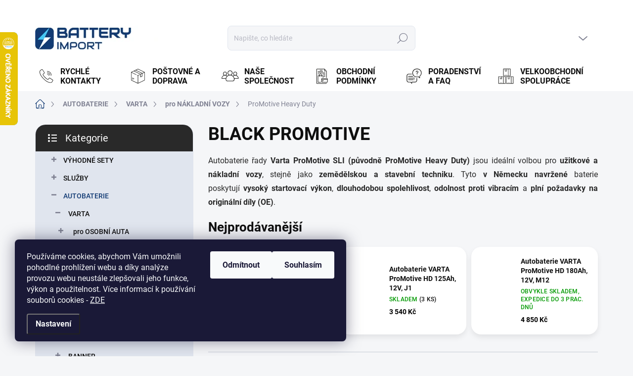

--- FILE ---
content_type: text/html; charset=utf-8
request_url: https://www.battery-import.cz/black-promotive/?pv75=3777
body_size: 39299
content:
<!doctype html><html lang="cs" dir="ltr" class="header-background-light external-fonts-loaded"><head><meta charset="utf-8" /><meta name="viewport" content="width=device-width,initial-scale=1" /><title>VARTA ProMotive Heavy Duty pro nákladní a užitkové vozy</title><link rel="preconnect" href="https://cdn.myshoptet.com" /><link rel="dns-prefetch" href="https://cdn.myshoptet.com" /><link rel="preload" href="https://cdn.myshoptet.com/prj/dist/master/cms/libs/jquery/jquery-1.11.3.min.js" as="script" /><script>
dataLayer = [];
dataLayer.push({'shoptet' : {
    "pageId": 3159,
    "pageType": "category",
    "currency": "CZK",
    "currencyInfo": {
        "decimalSeparator": ",",
        "exchangeRate": 1,
        "priceDecimalPlaces": 2,
        "symbol": "K\u010d",
        "symbolLeft": 0,
        "thousandSeparator": " "
    },
    "language": "cs",
    "projectId": 35221,
    "category": {
        "guid": "e9c7b942-6ccd-11e9-a065-0cc47a6c92bc",
        "path": "Autobaterie | VARTA | VARTA pro N\u00c1KLADN\u00cd VOZY | BLACK PROMOTIVE",
        "parentCategoryGuid": "e9c7b5db-6ccd-11e9-a065-0cc47a6c92bc"
    },
    "cartInfo": {
        "id": null,
        "freeShipping": false,
        "freeShippingFrom": 0,
        "leftToFreeGift": {
            "formattedPrice": "0 K\u010d",
            "priceLeft": 0
        },
        "freeGift": false,
        "leftToFreeShipping": {
            "priceLeft": 0,
            "dependOnRegion": 0,
            "formattedPrice": "0 K\u010d"
        },
        "discountCoupon": [],
        "getNoBillingShippingPrice": {
            "withoutVat": 0,
            "vat": 0,
            "withVat": 0
        },
        "cartItems": [],
        "taxMode": "ORDINARY"
    },
    "cart": [],
    "customer": {
        "priceRatio": 1,
        "priceListId": 1,
        "groupId": null,
        "registered": false,
        "mainAccount": false
    }
}});
dataLayer.push({'cookie_consent' : {
    "marketing": "denied",
    "analytics": "denied"
}});
document.addEventListener('DOMContentLoaded', function() {
    shoptet.consent.onAccept(function(agreements) {
        if (agreements.length == 0) {
            return;
        }
        dataLayer.push({
            'cookie_consent' : {
                'marketing' : (agreements.includes(shoptet.config.cookiesConsentOptPersonalisation)
                    ? 'granted' : 'denied'),
                'analytics': (agreements.includes(shoptet.config.cookiesConsentOptAnalytics)
                    ? 'granted' : 'denied')
            },
            'event': 'cookie_consent'
        });
    });
});
</script>

<!-- Google Tag Manager -->
<script>(function(w,d,s,l,i){w[l]=w[l]||[];w[l].push({'gtm.start':
new Date().getTime(),event:'gtm.js'});var f=d.getElementsByTagName(s)[0],
j=d.createElement(s),dl=l!='dataLayer'?'&l='+l:'';j.async=true;j.src=
'https://www.googletagmanager.com/gtm.js?id='+i+dl;f.parentNode.insertBefore(j,f);
})(window,document,'script','dataLayer','GTM-MBQMC9');</script>
<!-- End Google Tag Manager -->

<meta property="og:type" content="website"><meta property="og:site_name" content="battery-import.cz"><meta property="og:url" content="https://www.battery-import.cz/black-promotive/?pv75=3777"><meta property="og:title" content="VARTA ProMotive Heavy Duty pro nákladní a užitkové vozy"><meta name="author" content="Battery Import"><meta name="web_author" content="Shoptet.cz"><meta name="dcterms.rightsHolder" content="www.battery-import.cz"><meta name="robots" content="index,follow"><meta property="og:image" content="https://cdn.myshoptet.com/usr/www.battery-import.cz/user/logos/logo_test_02.jpg?t=1769910612"><meta property="og:description" content="Poskytuje spolehlivý výkon a minimalizuje prostoje. Pro zemědělská a stavební vozidla."><meta name="description" content="Poskytuje spolehlivý výkon a minimalizuje prostoje. Pro zemědělská a stavební vozidla."><meta name="google-site-verification" content="zT7Hn4Y0RTLMJXnLahh_CJ6aXcLIkDwcVbbTGvjpmkg"><style>:root {--color-primary: #123b74;--color-primary-h: 215;--color-primary-s: 73%;--color-primary-l: 26%;--color-primary-hover: #40c8f4;--color-primary-hover-h: 195;--color-primary-hover-s: 89%;--color-primary-hover-l: 60%;--color-secondary: #468c98;--color-secondary-h: 189;--color-secondary-s: 37%;--color-secondary-l: 44%;--color-secondary-hover: #3b7580;--color-secondary-hover-h: 190;--color-secondary-hover-s: 37%;--color-secondary-hover-l: 37%;--color-tertiary: #e0e5ee;--color-tertiary-h: 219;--color-tertiary-s: 29%;--color-tertiary-l: 91%;--color-tertiary-hover: #e0e5ee;--color-tertiary-hover-h: 219;--color-tertiary-hover-s: 29%;--color-tertiary-hover-l: 91%;--color-header-background: #ffffff;--template-font: "sans-serif";--template-headings-font: "sans-serif";--header-background-url: url("[data-uri]");--cookies-notice-background: #1A1937;--cookies-notice-color: #F8FAFB;--cookies-notice-button-hover: #f5f5f5;--cookies-notice-link-hover: #27263f;--templates-update-management-preview-mode-content: "Náhled aktualizací šablony je aktivní pro váš prohlížeč."}</style>
<link rel="next" href="/black-promotive/strana-2/?pv75=3777" />    <script>var shoptet = shoptet || {};</script>
    <script src="https://cdn.myshoptet.com/prj/dist/master/shop/dist/main-3g-header.js.27c4444ba5dd6be3416d.js"></script>
<!-- User include --><!-- service 1000(633) html code header -->
<link rel="stylesheet" href="https://cdn.myshoptet.com/usr/apollo.jakubtursky.sk/user/documents/assets/main.css?v=1769">

<noscript>
<style>
.before-carousel:before,
.before-carousel:after,
.products-block:after,
.products-block:before,
.p-detail-inner:before,
.p-detail-inner:after{
	display: none;
}

.products-block .product, .products-block .slider-group-products,
.next-to-carousel-banners .banner-wrapper,
.before-carousel .content-wrapper-in,
.p-detail-inner .p-detail-inner-header, .p-detail-inner #product-detail-form {
  opacity: 1;
}

body.type-category .content-wrapper-in,
body.type-manufacturer-detail .content-wrapper-in,
body.type-product .content-wrapper-in {
	visibility: visible!important;
}
</style>
</noscript>

<style>
@font-face {
  font-family: 'apollo';
  font-display: swap;
  src:  url('https://cdn.myshoptet.com/usr/apollo.jakubtursky.sk/user/documents/assets/iconfonts/icomoon.eot?v=107');
  src:  url('https://cdn.myshoptet.com/usr/apollo.jakubtursky.sk/user/documents/assets/iconfonts/icomoon.eot?v=107') format('embedded-opentype'),
    url('https://cdn.myshoptet.com/usr/apollo.jakubtursky.sk/user/documents/assets/iconfonts/icomoon.ttf?v=107') format('truetype'),
    url('https://cdn.myshoptet.com/usr/apollo.jakubtursky.sk/user/documents/assets/iconfonts/icomoon.woff?v=107') format('woff'),
    url('https://cdn.myshoptet.com/usr/apollo.jakubtursky.sk/user/documents/assets/iconfonts/icomoon.svg?v=107') format('svg');
  font-weight: normal;
  font-style: normal;
  font-display: block;
}
.top-navigation-bar .top-nav-button.top-nav-button-login.primary{
	display: none;
}
.basic-description>h3:first-child{
	display: none;
}
/*.header-info-banner-addon{
	background-color: black;
}*/
</style>

<style>
.not-working {
  background-color: rgba(0,0,0, 0.9);
  color: white;
  width: 100%;
  height: 100%;
  position: fixed;
  top: 0;
  left: 0;
  z-index: 9999999;
  text-align: center;
  padding: 50px;
  line-height: 1.6;
  font-size: 16px;
}
</style>

<!-- api 426(80) html code header -->
<link rel="stylesheet" href="https://cdn.myshoptet.com/usr/api2.dklab.cz/user/documents/_doplnky/navstivene/35221/4/35221_4.css" type="text/css" /><style> :root { --dklab-lastvisited-background-color: #FFFFFF; } </style>
<!-- api 498(150) html code header -->
<script async src="https://scripts.luigisbox.tech/LBX-128055.js"></script><meta name="luigisbox-tracker-id" content="113859-128055,cs"/><script type="text/javascript">const isPlpEnabled = sessionStorage.getItem('lbPlpEnabled') === 'true';if (isPlpEnabled) {const style = document.createElement("style");style.type = "text/css";style.id = "lb-plp-style";style.textContent = `body.type-category #content-wrapper,body.type-search #content-wrapper,body.type-category #content,body.type-search #content,body.type-category #content-in,body.type-search #content-in,body.type-category #main-in,body.type-search #main-in {min-height: 100vh;}body.type-category #content-wrapper > *,body.type-search #content-wrapper > *,body.type-category #content > *,body.type-search #content > *,body.type-category #content-in > *,body.type-search #content-in > *,body.type-category #main-in > *,body.type-search #main-in > * {display: none;}`;document.head.appendChild(style);}</script>
<!-- api 1012(643) html code header -->
<style data-purpose="gopay-hiding-apple-pay">
	[data-guid="390f8cf6-ff19-11ef-bc6a-7e5737a80901"] {
		display: none
	}
</style><style
        data-purpose="gopay-hiding-method"
        data-guid="393b3e9e-ff19-11ef-bc6a-7e5737a80901"
        data-payment-type="TWISTO"
        data-bnpl-type="DEFERRED_PAYMENT"
>
    [data-guid="393b3e9e-ff19-11ef-bc6a-7e5737a80901"] {
        display: none
    }
</style><style
        data-purpose="gopay-hiding-method"
        data-guid="3947b05e-ff19-11ef-bc6a-7e5737a80901"
        data-payment-type="TWISTO"
        data-bnpl-type="PAY_IN_THREE"
>
    [data-guid="3947b05e-ff19-11ef-bc6a-7e5737a80901"] {
        display: none
    }
</style><style
        data-purpose="gopay-hiding-method"
        data-guid="39566463-ff19-11ef-bc6a-7e5737a80901"
        data-payment-type="SKIPPAY"
        data-bnpl-type="DEFERRED_PAYMENT"
>
    [data-guid="39566463-ff19-11ef-bc6a-7e5737a80901"] {
        display: none
    }
</style><style
        data-purpose="gopay-hiding-method"
        data-guid="3963a06f-ff19-11ef-bc6a-7e5737a80901"
        data-payment-type="SKIPPAY"
        data-bnpl-type="PAY_IN_THREE"
>
    [data-guid="3963a06f-ff19-11ef-bc6a-7e5737a80901"] {
        display: none
    }
</style>
<!-- service 1603(1193) html code header -->
<style>
.mobile .p-thumbnail:not(.highlighted):hover::before {
    opacity: 0 !important;
}
</style>
<!-- service 1863(1428) html code header -->
<script defer src="https://addon.smartform.cz/shoptet/pages/smartform-script?projectId=35221" type="text/javascript"></script>

<script defer src="https://cdn.myshoptet.com/usr/smartform.myshoptet.com/user/documents/shoptet-v1.min.js?v=18" type="text/javascript"></script>
<!-- service 423(77) html code header -->
<script type="text/javascript" src="https://postback.affiliateport.eu/track.js"></script>
<script>
    function getCookie(name) {
        const value = `; ${document.cookie}`;
        const parts = value.split(`; ${name}=`);
        if (parts.length === 2) return parts.pop().split(';').shift();
    }

    const interval = setInterval(() => {
        if (document.cookie.indexOf('CookiesConsent=') !== - 1) {
            //ex.: {"consent":"analytics,personalisation","cookieId":"7hq2hmetk5kn82nkc9srfme7dio7288c"}
            let cookies_consent = getCookie('CookiesConsent').split("\n").map(JSON.parse)[0]
            let consent_attr = cookies_consent?.consent ?? ''

            if (consent_attr.includes('analytics')) {
                _AP_tracker.init()
                clearInterval(interval);
            }
        }
    }, 100)
</script>
<!-- project html code header -->
<link href="/user/documents/jakubtursky/style.css?v=5" data-author-name="Jakub Turský" data-author-website="https://partneri.shoptet.cz/profesionalove/tursky-jakub" data-author-email="info@jakubtursky.sk" rel="stylesheet">

<meta name="google-site-verification" content="zvC_sYu_2pXcV6PSYtgWCHeHMH2qf5VRcoipQwyqa9Y" />
<link rel="stylesheet" href="https://cdn.myshoptet.com/usr/shoptet.tomashlad.eu/user/documents/extras/battery-import/screen.css?v="/>


<link rel="stylesheet" href="/user/documents/style.css?v=15525547"/>

<style>



.id--17 #checkoutSidebar .form-group.consents._im-news-check-wrap-1 {
display: none;
}
.id--17 #checkoutSidebar .cart-content .form-group:not(:has(+ .form-group)) {
  order: 20;
  border-radius: 0 0 25px 25px;
}
.id--17 #checkoutSidebar .cart-content  {
  order: 20;
}
.id--17 #checkoutSidebar .cart-content .next-step.next-step--step-2{
 border-radius: 0;
}
.id--17 #checkoutSidebar .cart-content {
display: flex;
flex-direction: column;
}
.id--17 #checkoutSidebar .cart-content .next-step.next-step--step-2 a{ 
margin-top: 130px;
    margin-bottom: -200px;
}
@media (min-width: 424px) {
.id--17 #checkoutSidebar .cart-content .next-step.next-step--step-2 a{ 
margin-top: 90px;
    margin-bottom: -160px;
}
}
@media (min-width: 992px) {
.id--17 #checkoutSidebar .cart-content .next-step.next-step--step-2 a{ 
    margin-top: 120px;
    margin-bottom: -195px;
}
}
</style>
<link rel="stylesheet" href="/user/documents/allstyle.css?v=111">

<!-- /User include --><link rel="shortcut icon" href="/favicon.ico" type="image/x-icon" /><link rel="canonical" href="https://www.battery-import.cz/black-promotive/" />    <script>
        var _hwq = _hwq || [];
        _hwq.push(['setKey', '7A43F95D74F7028C2A2AC02820072787']);
        _hwq.push(['setTopPos', '0']);
        _hwq.push(['showWidget', '21']);
        (function() {
            var ho = document.createElement('script');
            ho.src = 'https://cz.im9.cz/direct/i/gjs.php?n=wdgt&sak=7A43F95D74F7028C2A2AC02820072787';
            var s = document.getElementsByTagName('script')[0]; s.parentNode.insertBefore(ho, s);
        })();
    </script>
<script>!function(){var t={9196:function(){!function(){var t=/\[object (Boolean|Number|String|Function|Array|Date|RegExp)\]/;function r(r){return null==r?String(r):(r=t.exec(Object.prototype.toString.call(Object(r))))?r[1].toLowerCase():"object"}function n(t,r){return Object.prototype.hasOwnProperty.call(Object(t),r)}function e(t){if(!t||"object"!=r(t)||t.nodeType||t==t.window)return!1;try{if(t.constructor&&!n(t,"constructor")&&!n(t.constructor.prototype,"isPrototypeOf"))return!1}catch(t){return!1}for(var e in t);return void 0===e||n(t,e)}function o(t,r,n){this.b=t,this.f=r||function(){},this.d=!1,this.a={},this.c=[],this.e=function(t){return{set:function(r,n){u(c(r,n),t.a)},get:function(r){return t.get(r)}}}(this),i(this,t,!n);var e=t.push,o=this;t.push=function(){var r=[].slice.call(arguments,0),n=e.apply(t,r);return i(o,r),n}}function i(t,n,o){for(t.c.push.apply(t.c,n);!1===t.d&&0<t.c.length;){if("array"==r(n=t.c.shift()))t:{var i=n,a=t.a;if("string"==r(i[0])){for(var f=i[0].split("."),s=f.pop(),p=(i=i.slice(1),0);p<f.length;p++){if(void 0===a[f[p]])break t;a=a[f[p]]}try{a[s].apply(a,i)}catch(t){}}}else if("function"==typeof n)try{n.call(t.e)}catch(t){}else{if(!e(n))continue;for(var l in n)u(c(l,n[l]),t.a)}o||(t.d=!0,t.f(t.a,n),t.d=!1)}}function c(t,r){for(var n={},e=n,o=t.split("."),i=0;i<o.length-1;i++)e=e[o[i]]={};return e[o[o.length-1]]=r,n}function u(t,o){for(var i in t)if(n(t,i)){var c=t[i];"array"==r(c)?("array"==r(o[i])||(o[i]=[]),u(c,o[i])):e(c)?(e(o[i])||(o[i]={}),u(c,o[i])):o[i]=c}}window.DataLayerHelper=o,o.prototype.get=function(t){var r=this.a;t=t.split(".");for(var n=0;n<t.length;n++){if(void 0===r[t[n]])return;r=r[t[n]]}return r},o.prototype.flatten=function(){this.b.splice(0,this.b.length),this.b[0]={},u(this.a,this.b[0])}}()}},r={};function n(e){var o=r[e];if(void 0!==o)return o.exports;var i=r[e]={exports:{}};return t[e](i,i.exports,n),i.exports}n.n=function(t){var r=t&&t.__esModule?function(){return t.default}:function(){return t};return n.d(r,{a:r}),r},n.d=function(t,r){for(var e in r)n.o(r,e)&&!n.o(t,e)&&Object.defineProperty(t,e,{enumerable:!0,get:r[e]})},n.o=function(t,r){return Object.prototype.hasOwnProperty.call(t,r)},function(){"use strict";n(9196)}()}();</script><style>/* custom background */@media (min-width: 992px) {body {background-position: top center;background-repeat: no-repeat;background-attachment: fixed;}}</style>    <!-- Global site tag (gtag.js) - Google Analytics -->
    <script async src="https://www.googletagmanager.com/gtag/js?id=G-4SV6DBZBY5"></script>
    <script>
        
        window.dataLayer = window.dataLayer || [];
        function gtag(){dataLayer.push(arguments);}
        

                    console.debug('default consent data');

            gtag('consent', 'default', {"ad_storage":"denied","analytics_storage":"denied","ad_user_data":"denied","ad_personalization":"denied","wait_for_update":500});
            dataLayer.push({
                'event': 'default_consent'
            });
        
        gtag('js', new Date());

                gtag('config', 'UA-15382206-1', { 'groups': "UA" });
        
                gtag('config', 'G-4SV6DBZBY5', {"groups":"GA4","send_page_view":false,"content_group":"category","currency":"CZK","page_language":"cs"});
        
                gtag('config', 'AW-1014080330', {"allow_enhanced_conversions":true});
        
        
        
        
        
                    gtag('event', 'page_view', {"send_to":"GA4","page_language":"cs","content_group":"category","currency":"CZK"});
        
        
        
        
        
        
        
        
        
        
        
        
        
        document.addEventListener('DOMContentLoaded', function() {
            if (typeof shoptet.tracking !== 'undefined') {
                for (var id in shoptet.tracking.bannersList) {
                    gtag('event', 'view_promotion', {
                        "send_to": "UA",
                        "promotions": [
                            {
                                "id": shoptet.tracking.bannersList[id].id,
                                "name": shoptet.tracking.bannersList[id].name,
                                "position": shoptet.tracking.bannersList[id].position
                            }
                        ]
                    });
                }
            }

            shoptet.consent.onAccept(function(agreements) {
                if (agreements.length !== 0) {
                    console.debug('gtag consent accept');
                    var gtagConsentPayload =  {
                        'ad_storage': agreements.includes(shoptet.config.cookiesConsentOptPersonalisation)
                            ? 'granted' : 'denied',
                        'analytics_storage': agreements.includes(shoptet.config.cookiesConsentOptAnalytics)
                            ? 'granted' : 'denied',
                                                                                                'ad_user_data': agreements.includes(shoptet.config.cookiesConsentOptPersonalisation)
                            ? 'granted' : 'denied',
                        'ad_personalization': agreements.includes(shoptet.config.cookiesConsentOptPersonalisation)
                            ? 'granted' : 'denied',
                        };
                    console.debug('update consent data', gtagConsentPayload);
                    gtag('consent', 'update', gtagConsentPayload);
                    dataLayer.push(
                        { 'event': 'update_consent' }
                    );
                }
            });
        });
    </script>
</head><body class="desktop id-3159 in-black-promotive template-11 type-category multiple-columns-body columns-3 blank-mode blank-mode-css ums_forms_redesign--off ums_a11y_category_page--on ums_discussion_rating_forms--off ums_flags_display_unification--on ums_a11y_login--on mobile-header-version-0">
        <div id="fb-root"></div>
        <script>
            window.fbAsyncInit = function() {
                FB.init({
                    autoLogAppEvents : true,
                    xfbml            : true,
                    version          : 'v24.0'
                });
            };
        </script>
        <script async defer crossorigin="anonymous" src="https://connect.facebook.net/cs_CZ/sdk.js#xfbml=1&version=v24.0"></script>
<!-- Google Tag Manager (noscript) -->
<noscript><iframe src="https://www.googletagmanager.com/ns.html?id=GTM-MBQMC9"
height="0" width="0" style="display:none;visibility:hidden"></iframe></noscript>
<!-- End Google Tag Manager (noscript) -->

    <div class="siteCookies siteCookies--left siteCookies--dark js-siteCookies" role="dialog" data-testid="cookiesPopup" data-nosnippet>
        <div class="siteCookies__form">
            <div class="siteCookies__content">
                <div class="siteCookies__text">
                    Používáme cookies, abychom Vám umožnili pohodlné prohlížení webu a díky analýze provozu webu neustále zlepšovali jeho funkce, výkon a použitelnost. Více informací k používání souborů cookies<strong> </strong>- <a href="/podminky-ochrany-osobnich-udaju/">ZDE</a>
                </div>
                <p class="siteCookies__links">
                    <button class="siteCookies__link js-cookies-settings" aria-label="Nastavení cookies" data-testid="cookiesSettings">Nastavení</button>
                </p>
            </div>
            <div class="siteCookies__buttonWrap">
                                    <button class="siteCookies__button js-cookiesConsentSubmit" value="reject" aria-label="Odmítnout cookies" data-testid="buttonCookiesReject">Odmítnout</button>
                                <button class="siteCookies__button js-cookiesConsentSubmit" value="all" aria-label="Přijmout cookies" data-testid="buttonCookiesAccept">Souhlasím</button>
            </div>
        </div>
        <script>
            document.addEventListener("DOMContentLoaded", () => {
                const siteCookies = document.querySelector('.js-siteCookies');
                document.addEventListener("scroll", shoptet.common.throttle(() => {
                    const st = document.documentElement.scrollTop;
                    if (st > 1) {
                        siteCookies.classList.add('siteCookies--scrolled');
                    } else {
                        siteCookies.classList.remove('siteCookies--scrolled');
                    }
                }, 100));
            });
        </script>
    </div>
<a href="#content" class="skip-link sr-only">Přejít na obsah</a><div class="overall-wrapper"><div class="user-action"><div class="container">
    <div class="user-action-in">
                    <div id="login" class="user-action-login popup-widget login-widget" role="dialog" aria-labelledby="loginHeading">
        <div class="popup-widget-inner">
                            <h2 id="loginHeading">Přihlášení k vašemu účtu</h2><div id="customerLogin"><form action="/action/Customer/Login/" method="post" id="formLoginIncluded" class="csrf-enabled formLogin" data-testid="formLogin"><input type="hidden" name="referer" value="" /><div class="form-group"><div class="input-wrapper email js-validated-element-wrapper no-label"><input type="email" name="email" class="form-control" autofocus placeholder="E-mailová adresa (např. jan@novak.cz)" data-testid="inputEmail" autocomplete="email" required /></div></div><div class="form-group"><div class="input-wrapper password js-validated-element-wrapper no-label"><input type="password" name="password" class="form-control" placeholder="Heslo" data-testid="inputPassword" autocomplete="current-password" required /><span class="no-display">Nemůžete vyplnit toto pole</span><input type="text" name="surname" value="" class="no-display" /></div></div><div class="form-group"><div class="login-wrapper"><button type="submit" class="btn btn-secondary btn-text btn-login" data-testid="buttonSubmit">Přihlásit se</button><div class="password-helper"><a href="/registrace/" data-testid="signup" rel="nofollow">Nová registrace</a><a href="/klient/zapomenute-heslo/" rel="nofollow">Zapomenuté heslo</a></div></div></div></form>
</div>                    </div>
    </div>

                            <div id="cart-widget" class="user-action-cart popup-widget cart-widget loader-wrapper" data-testid="popupCartWidget" role="dialog" aria-hidden="true">
    <div class="popup-widget-inner cart-widget-inner place-cart-here">
        <div class="loader-overlay">
            <div class="loader"></div>
        </div>
    </div>

    <div class="cart-widget-button">
        <a href="/kosik/" class="btn btn-conversion" id="continue-order-button" rel="nofollow" data-testid="buttonNextStep">Pokračovat do košíku</a>
    </div>
</div>
            </div>
</div>
</div><div class="top-navigation-bar" data-testid="topNavigationBar">

    <div class="container">

        <div class="top-navigation-contacts">
            <strong>Zákaznická podpora:</strong><a href="tel:+420222560338" class="project-phone" aria-label="Zavolat na +420222560338" data-testid="contactboxPhone"><span>+420 222 560 338</span></a><a href="mailto:info@battery-import.cz" class="project-email" data-testid="contactboxEmail"><span>info@battery-import.cz</span></a>        </div>

                            <div class="top-navigation-menu">
                <div class="top-navigation-menu-trigger"></div>
                <ul class="top-navigation-bar-menu">
                                            <li class="top-navigation-menu-item-29">
                            <a href="/kontakty/">KONTAKTY</a>
                        </li>
                                            <li class="top-navigation-menu-item-4917">
                            <a href="/konfigurator/">Konfigurátor autobaterií</a>
                        </li>
                                            <li class="top-navigation-menu-item-968">
                            <a href="/nase-novinky/">Aktuality</a>
                        </li>
                                            <li class="top-navigation-menu-item-698">
                            <a href="/postovne/">Poštovné a doprava</a>
                        </li>
                                            <li class="top-navigation-menu-item-1304">
                            <a href="/o-nas/">Naše společnost</a>
                        </li>
                                            <li class="top-navigation-menu-item-752">
                            <a href="/velkoobchod-baterie/">Velkoobchodní spolupráce</a>
                        </li>
                                            <li class="top-navigation-menu-item-1024">
                            <a href="/obchodni-podminky/">Obchodní podmínky</a>
                        </li>
                                            <li class="top-navigation-menu-item-5555">
                            <a href="/overovani-recenzi-e-shopu-battery-import/">Ověřování recenzí e-shopu Battery Import</a>
                        </li>
                                            <li class="top-navigation-menu-item-4122">
                            <a href="/podminky-ochrany-osobnich-udaju/">GDPR</a>
                        </li>
                                            <li class="top-navigation-menu-item-6193">
                            <a href="/zpetny-odber-elektrozarizeni--baterii-a-akumulatoru/">Zpětný odběr elektrozařízení, baterií a akumulátorů</a>
                        </li>
                                    </ul>
                <ul class="top-navigation-bar-menu-helper"></ul>
            </div>
        
        <div class="top-navigation-tools top-navigation-tools--language">
            <div class="responsive-tools">
                <a href="#" class="toggle-window" data-target="search" aria-label="Hledat" data-testid="linkSearchIcon"></a>
                                                            <a href="#" class="toggle-window" data-target="login"></a>
                                                    <a href="#" class="toggle-window" data-target="navigation" aria-label="Menu" data-testid="hamburgerMenu"></a>
            </div>
                        <button class="top-nav-button top-nav-button-login toggle-window" type="button" data-target="login" aria-haspopup="dialog" aria-controls="login" aria-expanded="false" data-testid="signin"><span>Přihlášení</span></button>        </div>

    </div>

</div>
<header id="header"><div class="container navigation-wrapper">
    <div class="header-top">
        <div class="site-name-wrapper">
            <div class="site-name"><a href="/" data-testid="linkWebsiteLogo"><img src="https://cdn.myshoptet.com/usr/www.battery-import.cz/user/logos/logo_test_02.jpg" alt="Battery Import" fetchpriority="low" /></a></div>        </div>
        <div class="search" itemscope itemtype="https://schema.org/WebSite">
            <meta itemprop="headline" content="BLACK PROMOTIVE"/><meta itemprop="url" content="https://www.battery-import.cz"/><meta itemprop="text" content="Poskytuje spolehlivý výkon a minimalizuje prostoje. Pro zemědělská a stavební vozidla."/>            <form action="/action/ProductSearch/prepareString/" method="post"
    id="formSearchForm" class="search-form compact-form js-search-main"
    itemprop="potentialAction" itemscope itemtype="https://schema.org/SearchAction" data-testid="searchForm">
    <fieldset>
        <meta itemprop="target"
            content="https://www.battery-import.cz/vyhledavani/?string={string}"/>
        <input type="hidden" name="language" value="cs"/>
        
            
<input
    type="search"
    name="string"
        class="query-input form-control search-input js-search-input"
    placeholder="Napište, co hledáte"
    autocomplete="off"
    required
    itemprop="query-input"
    aria-label="Vyhledávání"
    data-testid="searchInput"
>
            <button type="submit" class="btn btn-default" data-testid="searchBtn">Hledat</button>
        
    </fieldset>
</form>
        </div>
        <div class="navigation-buttons">
                
    <a href="/kosik/" class="btn btn-icon toggle-window cart-count" data-target="cart" data-hover="true" data-redirect="true" data-testid="headerCart" rel="nofollow" aria-haspopup="dialog" aria-expanded="false" aria-controls="cart-widget">
        
                <span class="sr-only">Nákupní košík</span>
        
            <span class="cart-price visible-lg-inline-block" data-testid="headerCartPrice">
                                    Prázdný košík                            </span>
        
    
            </a>
        </div>
    </div>
    <nav id="navigation" aria-label="Hlavní menu" data-collapsible="true"><div class="navigation-in menu"><ul class="menu-level-1" role="menubar" data-testid="headerMenuItems"><li class="menu-item-external-90" role="none"><a href="https://www.battery-import.cz/kontakty/" data-testid="headerMenuItem" role="menuitem" aria-expanded="false"><b>Rychlé kontakty</b></a></li>
<li class="menu-item-698" role="none"><a href="/postovne/" data-testid="headerMenuItem" role="menuitem" aria-expanded="false"><b>Poštovné a doprava</b></a></li>
<li class="menu-item-1304" role="none"><a href="/o-nas/" data-testid="headerMenuItem" role="menuitem" aria-expanded="false"><b>Naše společnost</b></a></li>
<li class="menu-item-1024" role="none"><a href="/obchodni-podminky/" data-testid="headerMenuItem" role="menuitem" aria-expanded="false"><b>Obchodní podmínky</b></a></li>
<li class="menu-item-736" role="none"><a href="/poradenstvi/" data-testid="headerMenuItem" role="menuitem" aria-expanded="false"><b>PORADENSTVÍ A FAQ</b></a></li>
<li class="menu-item-752" role="none"><a href="/velkoobchod-baterie/" data-testid="headerMenuItem" role="menuitem" aria-expanded="false"><b>Velkoobchodní spolupráce</b></a></li>
<li class="appended-category menu-item-4770 ext" role="none"><a href="/vyhodne-sety-2/"><b>VÝHODNÉ SETY</b><span class="submenu-arrow" role="menuitem"></span></a><ul class="menu-level-2 menu-level-2-appended" role="menu"><li class="menu-item-6205" role="none"><a href="/spotrebni-baterie/" data-testid="headerMenuItem" role="menuitem"><span>SPOTŘEBNÍ BATERIE</span></a></li><li class="menu-item-5594" role="none"><a href="/baterie-nabijecka/" data-testid="headerMenuItem" role="menuitem"><span>BATERIE + NABÍJEČKA</span></a></li><li class="menu-item-5597" role="none"><a href="/baterie-menic/" data-testid="headerMenuItem" role="menuitem"><span>BATERIE + MĚNIČ</span></a></li><li class="menu-item-5911" role="none"><a href="/solarni-sestavy-ac/" data-testid="headerMenuItem" role="menuitem"><span>SOLÁRNÍ SESTAVY AC</span></a></li><li class="menu-item-5600" role="none"><a href="/solarni-sestavy-dc/" data-testid="headerMenuItem" role="menuitem"><span>SOLÁRNÍ SESTAVY DC</span></a></li><li class="menu-item-5618" role="none"><a href="/startovaci-zdroje-sety/" data-testid="headerMenuItem" role="menuitem"><span>STARTOVACÍ ZDROJE</span></a></li><li class="menu-item-5886" role="none"><a href="/zalozni-zdroje-pro-cerpadla/" data-testid="headerMenuItem" role="menuitem"><span>ZÁLOŽNÍ ZDROJE PRO ČERPADLA</span></a></li></ul></li><li class="appended-category menu-item-4782 ext" role="none"><a href="/sluzby/"><b>SLUŽBY</b><span class="submenu-arrow" role="menuitem"></span></a><ul class="menu-level-2 menu-level-2-appended" role="menu"><li class="menu-item-4785" role="none"><a href="/vymena-autobaterie-3/" data-testid="headerMenuItem" role="menuitem"><span>VÝMĚNA AUTOBATERIE</span></a></li><li class="menu-item-4791" role="none"><a href="/zprovozneni/" data-testid="headerMenuItem" role="menuitem"><span>ZPROVOZNĚNÍ</span></a></li><li class="menu-item-4797" role="none"><a href="/nabijeni/" data-testid="headerMenuItem" role="menuitem"><span>NABÍJENÍ</span></a></li><li class="menu-item-5820" role="none"><a href="/servisni-cinnost-prumyslove-baterie/" data-testid="headerMenuItem" role="menuitem"><span>SERVIS PRŮM. BATERIÍ</span></a></li></ul></li><li class="appended-category menu-item-2090 ext" role="none"><a href="/autobaterie/"><b>AUTOBATERIE</b><span class="submenu-arrow" role="menuitem"></span></a><ul class="menu-level-2 menu-level-2-appended" role="menu"><li class="menu-item-2092" role="none"><a href="/varta-2/" data-testid="headerMenuItem" role="menuitem"><span>VARTA</span></a></li><li class="menu-item-2206" role="none"><a href="/exide/" data-testid="headerMenuItem" role="menuitem"><span>EXIDE</span></a></li><li class="menu-item-2120" role="none"><a href="/autobaterie-banner/" data-testid="headerMenuItem" role="menuitem"><span>BANNER</span></a></li><li class="menu-item-2121" role="none"><a href="/autobaterie-bosch/" data-testid="headerMenuItem" role="menuitem"><span>BOSCH</span></a></li><li class="menu-item-4724" role="none"><a href="/autobaterie-goowei/" data-testid="headerMenuItem" role="menuitem"><span>GOOWEI ENERGY</span></a></li><li class="menu-item-2386" role="none"><a href="/autobaterie-optima/" data-testid="headerMenuItem" role="menuitem"><span>OPTIMA</span></a></li><li class="menu-item-4185" role="none"><a href="/odyssey/" data-testid="headerMenuItem" role="menuitem"><span>ODYSSEY</span></a></li><li class="menu-item-6283" role="none"><a href="/tesla-autobaterie/" data-testid="headerMenuItem" role="menuitem"><span>TESLA</span></a></li><li class="menu-item-2491" role="none"><a href="/vymena-autobaterie/" data-testid="headerMenuItem" role="menuitem"><span>VÝMĚNA AUTOBATERIE</span></a></li></ul></li><li class="appended-category menu-item-2091 ext" role="none"><a href="/motobaterie/"><b>MOTOBATERIE</b><span class="submenu-arrow" role="menuitem"></span></a><ul class="menu-level-2 menu-level-2-appended" role="menu"><li class="menu-item-2099" role="none"><a href="/motobaterie-yuasa/" data-testid="headerMenuItem" role="menuitem"><span>YUASA</span></a></li><li class="menu-item-2100" role="none"><a href="/motobaterie-varta/" data-testid="headerMenuItem" role="menuitem"><span>VARTA</span></a></li><li class="menu-item-2211" role="none"><a href="/motobaterie-exide/" data-testid="headerMenuItem" role="menuitem"><span>EXIDE</span></a></li><li class="menu-item-2395" role="none"><a href="/banner/" data-testid="headerMenuItem" role="menuitem"><span>BANNER</span></a></li><li class="menu-item-4836" role="none"><a href="/noco-3/" data-testid="headerMenuItem" role="menuitem"><span>NOCO</span></a></li><li class="menu-item-4869" role="none"><a href="/skyrich/" data-testid="headerMenuItem" role="menuitem"><span>SKYRICH</span></a></li><li class="menu-item-5028" role="none"><a href="/odyssey-3/" data-testid="headerMenuItem" role="menuitem"><span>ODYSSEY</span></a></li><li class="menu-item-3957" role="none"><a href="/genesis-3/" data-testid="headerMenuItem" role="menuitem"><span>GENESIS</span></a></li></ul></li><li class="appended-category menu-item-3276 ext" role="none"><a href="/gardena-baterie/"><b>GARDENA BATERIE</b><span class="submenu-arrow" role="menuitem"></span></a><ul class="menu-level-2 menu-level-2-appended" role="menu"><li class="menu-item-4631" role="none"><a href="/yuasa-rada-garden/" data-testid="headerMenuItem" role="menuitem"><span>YUASA</span></a></li><li class="menu-item-5125" role="none"><a href="/banner-7/" data-testid="headerMenuItem" role="menuitem"><span>BANNER</span></a></li><li class="menu-item-3285" role="none"><a href="/exide-rada/" data-testid="headerMenuItem" role="menuitem"><span>EXIDE</span></a></li><li class="menu-item-3282" role="none"><a href="/varta-rada-powersports-gardening/" data-testid="headerMenuItem" role="menuitem"><span>VARTA</span></a></li></ul></li><li class="appended-category menu-item-2106 ext" role="none"><a href="/trakcni-baterie/"><b>TRAKČNÍ BATERIE</b><span class="submenu-arrow" role="menuitem"></span></a><ul class="menu-level-2 menu-level-2-appended" role="menu"><li class="menu-item-2297" role="none"><a href="/trakcni-baterie-navod/" data-testid="headerMenuItem" role="menuitem"><span>Jak vybrat trakční baterii?</span></a></li><li class="menu-item-3474" role="none"><a href="/volny-cas/" data-testid="headerMenuItem" role="menuitem"><span>VOLNÝ ČAS</span></a></li><li class="menu-item-3489" role="none"><a href="/prumyslove/" data-testid="headerMenuItem" role="menuitem"><span>PRŮMYSLOVÉ</span></a></li></ul></li><li class="appended-category menu-item-2107 ext" role="none"><a href="/stanicni-zalozni-baterie/"><b>STANIČNÍ BATERIE</b><span class="submenu-arrow" role="menuitem"></span></a><ul class="menu-level-2 menu-level-2-appended" role="menu"><li class="menu-item-2124" role="none"><a href="/csb-stanicni-zalozni-baterie/" data-testid="headerMenuItem" role="menuitem"><span>CSB</span></a></li><li class="menu-item-2170" role="none"><a href="/goowei-olovene-zalozni-baterie/" data-testid="headerMenuItem" role="menuitem"><span>GOOWEI ENERGY</span></a></li><li class="menu-item-2123" role="none"><a href="/yuasa-stanicni-zalozni-baterie/" data-testid="headerMenuItem" role="menuitem"><span>YUASA</span></a></li><li class="menu-item-2328" role="none"><a href="/ultracell-stanicni-olovene-baterie/" data-testid="headerMenuItem" role="menuitem"><span>ULTRACELL</span></a></li><li class="menu-item-3195" role="none"><a href="/triathlon/" data-testid="headerMenuItem" role="menuitem"><span>TRIATHLON</span></a></li><li class="menu-item-4134" role="none"><a href="/enersys/" data-testid="headerMenuItem" role="menuitem"><span>ENERSYS</span></a></li><li class="menu-item-2232" role="none"><a href="/northstar-stanicni-baterie/" data-testid="headerMenuItem" role="menuitem"><span>NORTHSTAR</span></a></li><li class="menu-item-2155" role="none"><a href="/rbc-kity/" data-testid="headerMenuItem" role="menuitem"><span>APC RBC packy</span></a></li><li class="menu-item-5772" role="none"><a href="/packy-pro-ups/" data-testid="headerMenuItem" role="menuitem"><span>Packy pro UPS</span></a></li><li class="menu-item-2629" role="none"><a href="/jablotron-nahradni-baterie/" data-testid="headerMenuItem" role="menuitem"><span>JABLOTRON packy</span></a></li></ul></li><li class="appended-category menu-item-4764" role="none"><a href="/bateriove-boxy-2/"><b>BATERIOVÉ BOXY</b></a></li><li class="appended-category menu-item-6268 ext" role="none"><a href="/powerbanky/"><b>POWERBANKY</b><span class="submenu-arrow" role="menuitem"></span></a><ul class="menu-level-2 menu-level-2-appended" role="menu"><li class="menu-item-6271" role="none"><a href="/sandberg-2/" data-testid="headerMenuItem" role="menuitem"><span>SANDBERG</span></a></li></ul></li><li class="appended-category menu-item-2256 ext" role="none"><a href="/lithium-yttrium-2/"><b>LITHIOVÉ BATERIE</b><span class="submenu-arrow" role="menuitem"></span></a><ul class="menu-level-2 menu-level-2-appended" role="menu"><li class="menu-item-2473" role="none"><a href="/baterie-6-12v/" data-testid="headerMenuItem" role="menuitem"><span>Baterie 12/24/48V - blokové</span></a></li><li class="menu-item-5905" role="none"><a href="/lifepo4-clanky--3-2v/" data-testid="headerMenuItem" role="menuitem"><span>LiFePO4 články (3,2V)</span></a></li><li class="menu-item-3246" role="none"><a href="/male-clanky/" data-testid="headerMenuItem" role="menuitem"><span>Malé články</span></a></li><li class="menu-item-2702" role="none"><a href="/18650/" data-testid="headerMenuItem" role="menuitem"><span>18650 Li-Ion</span></a></li><li class="menu-item-4758" role="none"><a href="/21700/" data-testid="headerMenuItem" role="menuitem"><span>21700 Li-Ion</span></a></li><li class="menu-item-2271" role="none"><a href="/lithium-yttrium-nabijecky/" data-testid="headerMenuItem" role="menuitem"><span>Nabíječky lithiových baterií</span></a></li><li class="menu-item-2474" role="none"><a href="/kompletni-balancni-system-lithium/" data-testid="headerMenuItem" role="menuitem"><span>Balanční a ochranný systém</span></a></li><li class="menu-item-2483" role="none"><a href="/priklady-sestaveni-baterii-a-osazeni-balancni-jednotkou/" data-testid="headerMenuItem" role="menuitem"><span>Příklady osazení a zapojení</span></a></li></ul></li><li class="appended-category menu-item-3675 ext" role="none"><a href="/nabijecky-baterii/"><b>NABÍJEČKY BATERIÍ</b><span class="submenu-arrow" role="menuitem"></span></a><ul class="menu-level-2 menu-level-2-appended" role="menu"><li class="menu-item-5400" role="none"><a href="/vyber-nabijecky-navod-/" data-testid="headerMenuItem" role="menuitem"><span>Jak vybrat nabíječku?</span></a></li><li class="menu-item-3678" role="none"><a href="/fst/" data-testid="headerMenuItem" role="menuitem"><span>FST</span></a></li><li class="menu-item-3705" role="none"><a href="/ctek-2/" data-testid="headerMenuItem" role="menuitem"><span>CTEK</span></a></li><li class="menu-item-3726" role="none"><a href="/victron-3/" data-testid="headerMenuItem" role="menuitem"><span>VICTRON ENERGY</span></a></li><li class="menu-item-3717" role="none"><a href="/tecmate/" data-testid="headerMenuItem" role="menuitem"><span>TECMATE</span></a></li><li class="menu-item-4011" role="none"><a href="/noco/" data-testid="headerMenuItem" role="menuitem"><span>NOCO</span></a></li><li class="menu-item-6033" role="none"><a href="/skyrich-2/" data-testid="headerMenuItem" role="menuitem"><span>SKYRICH</span></a></li><li class="menu-item-5496" role="none"><a href="/bosch-2/" data-testid="headerMenuItem" role="menuitem"><span>BOSCH</span></a></li><li class="menu-item-3735" role="none"><a href="/banner-5/" data-testid="headerMenuItem" role="menuitem"><span>BANNER</span></a></li><li class="menu-item-5766" role="none"><a href="/gys-2/" data-testid="headerMenuItem" role="menuitem"><span>GYS</span></a></li><li class="menu-item-5935" role="none"><a href="/hella/" data-testid="headerMenuItem" role="menuitem"><span>HELLA</span></a></li><li class="menu-item-4568" role="none"><a href="/deca/" data-testid="headerMenuItem" role="menuitem"><span>DECA</span></a></li><li class="menu-item-4610" role="none"><a href="/goowei-3/" data-testid="headerMenuItem" role="menuitem"><span>GOOWEI</span></a></li></ul></li><li class="appended-category menu-item-4637 ext" role="none"><a href="/fotovoltaika/"><b>FOTOVOLTAIKA</b><span class="submenu-arrow" role="menuitem"></span></a><ul class="menu-level-2 menu-level-2-appended" role="menu"><li class="menu-item-4851" role="none"><a href="/sety/" data-testid="headerMenuItem" role="menuitem"><span>SETY</span></a></li><li class="menu-item-4667" role="none"><a href="/solarni-panely/" data-testid="headerMenuItem" role="menuitem"><span>SOLÁRNÍ PANELY</span></a></li><li class="menu-item-4661" role="none"><a href="/solarni-regulatory/" data-testid="headerMenuItem" role="menuitem"><span>SOLÁRNÍ REGULÁTORY</span></a></li><li class="menu-item-5257" role="none"><a href="/baterie/" data-testid="headerMenuItem" role="menuitem"><span>BATERIE</span></a></li><li class="menu-item-4640" role="none"><a href="/menice/" data-testid="headerMenuItem" role="menuitem"><span>MĚNIČE NAPĚTÍ</span></a></li><li class="menu-item-4968" role="none"><a href="/kombinovane-menice/" data-testid="headerMenuItem" role="menuitem"><span>HYBRIDNÍ MĚNIČE</span></a></li><li class="menu-item-5016" role="none"><a href="/solarni-nabijecky/" data-testid="headerMenuItem" role="menuitem"><span>SOLÁRNÍ NABÍJEČKY</span></a></li><li class="menu-item-5070" role="none"><a href="/ovladani-a-monitoring/" data-testid="headerMenuItem" role="menuitem"><span>OVLÁDÁNÍ A MONITORING</span></a></li><li class="menu-item-5119" role="none"><a href="/jisteni-dc/" data-testid="headerMenuItem" role="menuitem"><span>JIŠTĚNÍ DC</span></a></li><li class="menu-item-5406" role="none"><a href="/montazni-material/" data-testid="headerMenuItem" role="menuitem"><span>MONTÁŽNÍ MATERIÁL</span></a></li><li class="menu-item-4655" role="none"><a href="/prislusenstvi/" data-testid="headerMenuItem" role="menuitem"><span>PŘÍSLUŠENSTVÍ</span></a></li></ul></li><li class="appended-category menu-item-2405 ext" role="none"><a href="/prumyslove-nabijece-baterii/"><b>PRŮMYSLOVÉ NABÍJEČE</b><span class="submenu-arrow" role="menuitem"></span></a><ul class="menu-level-2 menu-level-2-appended" role="menu"><li class="menu-item-2406" role="none"><a href="/axima-multifunkcni-nabijec-baterii/" data-testid="headerMenuItem" role="menuitem"><span>AXIMA</span></a></li><li class="menu-item-5439" role="none"><a href="/noco-4/" data-testid="headerMenuItem" role="menuitem"><span>NOCO</span></a></li></ul></li><li class="appended-category menu-item-3750 ext" role="none"><a href="/startovaci-kabely-2/"><b>STARTOVACÍ KABELY</b><span class="submenu-arrow" role="menuitem"></span></a><ul class="menu-level-2 menu-level-2-appended" role="menu"><li class="menu-item-3756" role="none"><a href="/gys/" data-testid="headerMenuItem" role="menuitem"><span>GYS</span></a></li><li class="menu-item-3759" role="none"><a href="/autolamp/" data-testid="headerMenuItem" role="menuitem"><span>AUTOLAMP</span></a></li></ul></li><li class="appended-category menu-item-3696 ext" role="none"><a href="/startovaci-zdroje/"><b>STARTOVACÍ ZDROJE</b><span class="submenu-arrow" role="menuitem"></span></a><ul class="menu-level-2 menu-level-2-appended" role="menu"><li class="menu-item-4625" role="none"><a href="/noco-2/" data-testid="headerMenuItem" role="menuitem"><span>NOCO</span></a></li><li class="menu-item-4878" role="none"><a href="/lokithor/" data-testid="headerMenuItem" role="menuitem"><span>LOKITHOR</span></a></li><li class="menu-item-6010" role="none"><a href="/gys-3/" data-testid="headerMenuItem" role="menuitem"><span>GYS</span></a></li><li class="menu-item-3738" role="none"><a href="/banner-6/" data-testid="headerMenuItem" role="menuitem"><span>BANNER</span></a></li><li class="menu-item-4619" role="none"><a href="/kunzer/" data-testid="headerMenuItem" role="menuitem"><span>KUNZER</span></a></li><li class="menu-item-6259" role="none"><a href="/sandberg/" data-testid="headerMenuItem" role="menuitem"><span>Sandberg</span></a></li><li class="menu-item-5221" role="none"><a href="/bpower/" data-testid="headerMenuItem" role="menuitem"><span>BPOWER</span></a></li><li class="menu-item-5104" role="none"><a href="/nahradni-baterie/" data-testid="headerMenuItem" role="menuitem"><span>Náhradní baterie</span></a></li><li class="menu-item-4911" role="none"><a href="/prislusenstvi-5/" data-testid="headerMenuItem" role="menuitem"><span>Příslušenství</span></a></li></ul></li><li class="appended-category menu-item-3684 ext" role="none"><a href="/menice-napeti/"><b>MĚNIČE NAPĚTÍ</b><span class="submenu-arrow" role="menuitem"></span></a><ul class="menu-level-2 menu-level-2-appended" role="menu"><li class="menu-item-3690" role="none"><a href="/victron-2/" data-testid="headerMenuItem" role="menuitem"><span>VICTRON ENERGY</span></a></li><li class="menu-item-5317" role="none"><a href="/rogerele/" data-testid="headerMenuItem" role="menuitem"><span>ROGERELE</span></a></li><li class="menu-item-5698" role="none"><a href="/kosun/" data-testid="headerMenuItem" role="menuitem"><span>KOSUN</span></a></li><li class="menu-item-5445" role="none"><a href="/growatt/" data-testid="headerMenuItem" role="menuitem"><span>GROWATT</span></a></li></ul></li><li class="appended-category menu-item-2142" role="none"><a href="/testery/"><b>TESTERY BATERIÍ</b></a></li><li class="appended-category menu-item-3780 ext" role="none"><a href="/baterie-pro-vysavace/"><b>BATERIE pro VYSAVAČE</b><span class="submenu-arrow" role="menuitem"></span></a><ul class="menu-level-2 menu-level-2-appended" role="menu"><li class="menu-item-3792" role="none"><a href="/irobot/" data-testid="headerMenuItem" role="menuitem"><span>iROBOT</span></a></li><li class="menu-item-4556" role="none"><a href="/tesla/" data-testid="headerMenuItem" role="menuitem"><span>TESLA</span></a></li><li class="menu-item-3783" role="none"><a href="/sencor/" data-testid="headerMenuItem" role="menuitem"><span>SENCOR</span></a></li><li class="menu-item-3786" role="none"><a href="/neato/" data-testid="headerMenuItem" role="menuitem"><span>NEATO</span></a></li><li class="menu-item-3789" role="none"><a href="/samsung/" data-testid="headerMenuItem" role="menuitem"><span>SAMSUNG</span></a></li><li class="menu-item-3795" role="none"><a href="/cleanmate/" data-testid="headerMenuItem" role="menuitem"><span>CLEANMATE</span></a></li><li class="menu-item-3798" role="none"><a href="/ecovacs/" data-testid="headerMenuItem" role="menuitem"><span>ECOVACS</span></a></li><li class="menu-item-4110" role="none"><a href="/dyson/" data-testid="headerMenuItem" role="menuitem"><span>DYSON</span></a></li><li class="menu-item-4526" role="none"><a href="/xiaomi/" data-testid="headerMenuItem" role="menuitem"><span>XIAOMI</span></a></li></ul></li><li class="appended-category menu-item-3801 ext" role="none"><a href="/baterie-pro-nouzova-osvetleni/"><b>BATERIE pro NOUZOVÁ OSVĚTLENÍ</b><span class="submenu-arrow" role="menuitem"></span></a><ul class="menu-level-2 menu-level-2-appended" role="menu"><li class="menu-item-3804" role="none"><a href="/saft/" data-testid="headerMenuItem" role="menuitem"><span>SAFT</span></a></li><li class="menu-item-3807" role="none"><a href="/goowei-2/" data-testid="headerMenuItem" role="menuitem"><span>GOOWEI</span></a></li></ul></li><li class="appended-category menu-item-2147 ext" role="none"><a href="/primarni-clanky/"><b>SPOTŘEBNÍ BATERIE</b><span class="submenu-arrow" role="menuitem"></span></a><ul class="menu-level-2 menu-level-2-appended" role="menu"><li class="menu-item-2148" role="none"><a href="/primarni-clanky-saft/" data-testid="headerMenuItem" role="menuitem"><span>SAFT</span></a></li><li class="menu-item-2181" role="none"><a href="/duracell-baterie/" data-testid="headerMenuItem" role="menuitem"><span>DURACELL</span></a></li><li class="menu-item-2179" role="none"><a href="/varta-lithium-profesionalni-clanky/" data-testid="headerMenuItem" role="menuitem"><span>VARTA</span></a></li><li class="menu-item-2356" role="none"><a href="/prumyslove-clanky/" data-testid="headerMenuItem" role="menuitem"><span>Průmyslové články</span></a></li></ul></li><li class="appended-category menu-item-6111 ext" role="none"><a href="/prislusenstvi-9/"><b>PŘÍSLUŠENSTVÍ</b><span class="submenu-arrow" role="menuitem"></span></a><ul class="menu-level-2 menu-level-2-appended" role="menu"><li class="menu-item-6123" role="none"><a href="/nabijeci-kabely-pro-elektromobily/" data-testid="headerMenuItem" role="menuitem"><span>NABÍJECÍ KABELY PRO ELEKTROMOBILY</span></a></li><li class="menu-item-6144" role="none"><a href="/propojovaci-kabely/" data-testid="headerMenuItem" role="menuitem"><span>PROPOJOVACÍ KABELY</span></a></li><li class="menu-item-6114" role="none"><a href="/balancery/" data-testid="headerMenuItem" role="menuitem"><span>BALANCÉRY</span></a></li><li class="menu-item-6117" role="none"><a href="/propojovace/" data-testid="headerMenuItem" role="menuitem"><span>PROPOJOVAČE BATERIÍ</span></a></li><li class="menu-item-6120" role="none"><a href="/odpojovace/" data-testid="headerMenuItem" role="menuitem"><span>ODPOJOVAČE BATERIÍ</span></a></li><li class="menu-item-6126" role="none"><a href="/silove-konektory/" data-testid="headerMenuItem" role="menuitem"><span>SILOVÉ KONEKTORY</span></a></li><li class="menu-item-6138" role="none"><a href="/svorky-a-kleste/" data-testid="headerMenuItem" role="menuitem"><span>SVORKY A KLEŠTĚ</span></a></li><li class="menu-item-6129" role="none"><a href="/fastony/" data-testid="headerMenuItem" role="menuitem"><span>FASTONY A KABELOVÁ OKA</span></a></li><li class="menu-item-6132" role="none"><a href="/redukce/" data-testid="headerMenuItem" role="menuitem"><span>REDUKCE</span></a></li><li class="menu-item-6135" role="none"><a href="/pojistky/" data-testid="headerMenuItem" role="menuitem"><span>POJISTKY A JISTIČE</span></a></li><li class="menu-item-6147" role="none"><a href="/kompresory/" data-testid="headerMenuItem" role="menuitem"><span>KOMPRESORY</span></a></li><li class="menu-item-6141" role="none"><a href="/udrzba-baterii/" data-testid="headerMenuItem" role="menuitem"><span>ÚDRŽBA BATERIÍ</span></a></li><li class="menu-item-6274" role="none"><a href="/svitilny/" data-testid="headerMenuItem" role="menuitem"><span>SVÍTILNY</span></a></li><li class="menu-item-6277" role="none"><a href="/bezpecnost/" data-testid="headerMenuItem" role="menuitem"><span>BEZPEČNOST</span></a></li></ul></li><li class="appended-category menu-item-2444 ext" role="none"><a href="/akcni-nabidka-doprava-zdarma/"><b>DOPRAVA ZDARMA</b><span class="submenu-arrow" role="menuitem"></span></a><ul class="menu-level-2 menu-level-2-appended" role="menu"><li class="menu-item-5398" role="none"><a href="/bateriove-boxy-3/" data-testid="headerMenuItem" role="menuitem"><span>BATERIOVÉ BOXY</span></a></li><li class="menu-item-2446" role="none"><a href="/autobaterie-2/" data-testid="headerMenuItem" role="menuitem"><span>AUTOBATERIE</span></a></li><li class="menu-item-2447" role="none"><a href="/motobaterie-2/" data-testid="headerMenuItem" role="menuitem"><span>MOTOBATERIE</span></a></li><li class="menu-item-2445" role="none"><a href="/trakcni-baterie-2/" data-testid="headerMenuItem" role="menuitem"><span>TRAKČNÍ BATERIE</span></a></li></ul></li><li class="appended-category menu-item-2626" role="none"><a href="/vyprodej/"><b>VÝPRODEJ</b></a></li></ul></div><span class="navigation-close"></span></nav><div class="menu-helper" data-testid="hamburgerMenu"><span>Více</span></div>
</div></header><!-- / header -->


                    <div class="container breadcrumbs-wrapper">
            <div class="breadcrumbs navigation-home-icon-wrapper" itemscope itemtype="https://schema.org/BreadcrumbList">
                                                                            <span id="navigation-first" data-basetitle="Battery Import" itemprop="itemListElement" itemscope itemtype="https://schema.org/ListItem">
                <a href="/" itemprop="item" class="navigation-home-icon"><span class="sr-only" itemprop="name">Domů</span></a>
                <span class="navigation-bullet">/</span>
                <meta itemprop="position" content="1" />
            </span>
                                <span id="navigation-1" itemprop="itemListElement" itemscope itemtype="https://schema.org/ListItem">
                <a href="/autobaterie/" itemprop="item" data-testid="breadcrumbsSecondLevel"><span itemprop="name">AUTOBATERIE</span></a>
                <span class="navigation-bullet">/</span>
                <meta itemprop="position" content="2" />
            </span>
                                <span id="navigation-2" itemprop="itemListElement" itemscope itemtype="https://schema.org/ListItem">
                <a href="/varta-2/" itemprop="item" data-testid="breadcrumbsSecondLevel"><span itemprop="name">VARTA</span></a>
                <span class="navigation-bullet">/</span>
                <meta itemprop="position" content="3" />
            </span>
                                <span id="navigation-3" itemprop="itemListElement" itemscope itemtype="https://schema.org/ListItem">
                <a href="/varta-pro-nakladni-vozy/" itemprop="item" data-testid="breadcrumbsSecondLevel"><span itemprop="name">pro NÁKLADNÍ VOZY</span></a>
                <span class="navigation-bullet">/</span>
                <meta itemprop="position" content="4" />
            </span>
                                            <span id="navigation-4" itemprop="itemListElement" itemscope itemtype="https://schema.org/ListItem" data-testid="breadcrumbsLastLevel">
                <meta itemprop="item" content="https://www.battery-import.cz/black-promotive/?pv75=3777" />
                <meta itemprop="position" content="5" />
                <span itemprop="name" data-title="BLACK PROMOTIVE">ProMotive Heavy Duty</span>
            </span>
            </div>
        </div>
    
<div id="content-wrapper" class="container content-wrapper">
    
    <div class="content-wrapper-in">
                                                <aside class="sidebar sidebar-left"  data-testid="sidebarMenu">
                                                                                                <div class="sidebar-inner">
                                                                                                        <div class="box box-bg-variant box-categories">    <div class="skip-link__wrapper">
        <span id="categories-start" class="skip-link__target js-skip-link__target sr-only" tabindex="-1">&nbsp;</span>
        <a href="#categories-end" class="skip-link skip-link--start sr-only js-skip-link--start">Přeskočit kategorie</a>
    </div>

<h4>Kategorie</h4>


<div id="categories"><div class="categories cat-01 expandable external" id="cat-4770"><div class="topic"><a href="/vyhodne-sety-2/">VÝHODNÉ SETY<span class="cat-trigger">&nbsp;</span></a></div>

    </div><div class="categories cat-02 expandable external" id="cat-4782"><div class="topic"><a href="/sluzby/">SLUŽBY<span class="cat-trigger">&nbsp;</span></a></div>

    </div><div class="categories cat-01 expandable active expanded" id="cat-2090"><div class="topic child-active"><a href="/autobaterie/">AUTOBATERIE<span class="cat-trigger">&nbsp;</span></a></div>

                    <ul class=" active expanded">
                                        <li class="
                                 expandable                 expanded                ">
                <a href="/varta-2/">
                    VARTA
                    <span class="cat-trigger">&nbsp;</span>                </a>
                                                            

                    <ul class=" active expanded">
                                        <li class="
                                 expandable                                 external">
                <a href="/varta-pro-osobni-vozy/">
                    pro OSOBNÍ AUTA
                    <span class="cat-trigger">&nbsp;</span>                </a>
                                                            

    
                                                </li>
                                <li class="
                                 expandable                 expanded                ">
                <a href="/varta-pro-nakladni-vozy/">
                    pro NÁKLADNÍ VOZY
                    <span class="cat-trigger">&nbsp;</span>                </a>
                                                            

                    <ul class=" active expanded">
                                        <li >
                <a href="/silver-promotive/">
                    ProMotive Super Heavy Duty
                                    </a>
                                                                </li>
                                <li class="
                active                                                 ">
                <a href="/black-promotive/">
                    ProMotive Heavy Duty
                                    </a>
                                                                </li>
                                <li >
                <a href="/efb-promotive/">
                    ProMotive EFB
                                    </a>
                                                                </li>
                                <li >
                <a href="/agm-promotive/">
                    ProMotive AGM
                                    </a>
                                                                </li>
                </ul>
    
                                                </li>
                </ul>
    
                                                </li>
                                <li class="
                                 expandable                                 external">
                <a href="/exide/">
                    EXIDE
                    <span class="cat-trigger">&nbsp;</span>                </a>
                                                            

    
                                                </li>
                                <li class="
                                 expandable                                 external">
                <a href="/autobaterie-banner/">
                    BANNER
                    <span class="cat-trigger">&nbsp;</span>                </a>
                                                            

    
                                                </li>
                                <li class="
                                 expandable                                 external">
                <a href="/autobaterie-bosch/">
                    BOSCH
                    <span class="cat-trigger">&nbsp;</span>                </a>
                                                            

    
                                                </li>
                                <li class="
                                 expandable                                 external">
                <a href="/autobaterie-goowei/">
                    GOOWEI ENERGY
                    <span class="cat-trigger">&nbsp;</span>                </a>
                                                            

    
                                                </li>
                                <li class="
                                 expandable                                 external">
                <a href="/autobaterie-optima/">
                    OPTIMA
                    <span class="cat-trigger">&nbsp;</span>                </a>
                                                            

    
                                                </li>
                                <li >
                <a href="/odyssey/">
                    ODYSSEY
                                    </a>
                                                                </li>
                                <li >
                <a href="/tesla-autobaterie/">
                    TESLA
                                    </a>
                                                                </li>
                                <li >
                <a href="/vymena-autobaterie/">
                    VÝMĚNA AUTOBATERIE
                                    </a>
                                                                </li>
                </ul>
    </div><div class="categories cat-02 expandable external" id="cat-2091"><div class="topic"><a href="/motobaterie/">MOTOBATERIE<span class="cat-trigger">&nbsp;</span></a></div>

    </div><div class="categories cat-01 expandable external" id="cat-3276"><div class="topic"><a href="/gardena-baterie/">GARDENA BATERIE<span class="cat-trigger">&nbsp;</span></a></div>

    </div><div class="categories cat-02 expandable external" id="cat-2106"><div class="topic"><a href="/trakcni-baterie/">TRAKČNÍ BATERIE<span class="cat-trigger">&nbsp;</span></a></div>

    </div><div class="categories cat-01 expandable external" id="cat-2107"><div class="topic"><a href="/stanicni-zalozni-baterie/">STANIČNÍ BATERIE<span class="cat-trigger">&nbsp;</span></a></div>

    </div><div class="categories cat-02 external" id="cat-4764"><div class="topic"><a href="/bateriove-boxy-2/">BATERIOVÉ BOXY<span class="cat-trigger">&nbsp;</span></a></div></div><div class="categories cat-01 expandable external" id="cat-6268"><div class="topic"><a href="/powerbanky/">POWERBANKY<span class="cat-trigger">&nbsp;</span></a></div>

    </div><div class="categories cat-02 expandable external" id="cat-2256"><div class="topic"><a href="/lithium-yttrium-2/">LITHIOVÉ BATERIE<span class="cat-trigger">&nbsp;</span></a></div>

    </div><div class="categories cat-01 expandable external" id="cat-3675"><div class="topic"><a href="/nabijecky-baterii/">NABÍJEČKY BATERIÍ<span class="cat-trigger">&nbsp;</span></a></div>

    </div><div class="categories cat-02 expandable external" id="cat-4637"><div class="topic"><a href="/fotovoltaika/">FOTOVOLTAIKA<span class="cat-trigger">&nbsp;</span></a></div>

    </div><div class="categories cat-01 expandable external" id="cat-2405"><div class="topic"><a href="/prumyslove-nabijece-baterii/">PRŮMYSLOVÉ NABÍJEČE<span class="cat-trigger">&nbsp;</span></a></div>

    </div><div class="categories cat-02 expandable external" id="cat-3750"><div class="topic"><a href="/startovaci-kabely-2/">STARTOVACÍ KABELY<span class="cat-trigger">&nbsp;</span></a></div>

    </div><div class="categories cat-01 expandable external" id="cat-3696"><div class="topic"><a href="/startovaci-zdroje/">STARTOVACÍ ZDROJE<span class="cat-trigger">&nbsp;</span></a></div>

    </div><div class="categories cat-02 expandable external" id="cat-3684"><div class="topic"><a href="/menice-napeti/">MĚNIČE NAPĚTÍ<span class="cat-trigger">&nbsp;</span></a></div>

    </div><div class="categories cat-01 external" id="cat-2142"><div class="topic"><a href="/testery/">TESTERY BATERIÍ<span class="cat-trigger">&nbsp;</span></a></div></div><div class="categories cat-02 expandable external" id="cat-3780"><div class="topic"><a href="/baterie-pro-vysavace/">BATERIE pro VYSAVAČE<span class="cat-trigger">&nbsp;</span></a></div>

    </div><div class="categories cat-01 expandable external" id="cat-3801"><div class="topic"><a href="/baterie-pro-nouzova-osvetleni/">BATERIE pro NOUZOVÁ OSVĚTLENÍ<span class="cat-trigger">&nbsp;</span></a></div>

    </div><div class="categories cat-02 expandable external" id="cat-2147"><div class="topic"><a href="/primarni-clanky/">SPOTŘEBNÍ BATERIE<span class="cat-trigger">&nbsp;</span></a></div>

    </div><div class="categories cat-01 expandable external" id="cat-6111"><div class="topic"><a href="/prislusenstvi-9/">PŘÍSLUŠENSTVÍ<span class="cat-trigger">&nbsp;</span></a></div>

    </div><div class="categories cat-02 expandable external" id="cat-2444"><div class="topic"><a href="/akcni-nabidka-doprava-zdarma/">DOPRAVA ZDARMA<span class="cat-trigger">&nbsp;</span></a></div>

    </div><div class="categories cat-01 external" id="cat-2626"><div class="topic"><a href="/vyprodej/">VÝPRODEJ<span class="cat-trigger">&nbsp;</span></a></div></div>        </div>

    <div class="skip-link__wrapper">
        <a href="#categories-start" class="skip-link skip-link--end sr-only js-skip-link--end" tabindex="-1" hidden>Přeskočit kategorie</a>
        <span id="categories-end" class="skip-link__target js-skip-link__target sr-only" tabindex="-1">&nbsp;</span>
    </div>
</div>
                                                                                                                                        <div class="box box-bg-default box-sm box-section1">
                            
        <h4><span>Aktuality</span></h4>
                    <div class="news-item-widget">
                                <h5 >
                <a href="/blog/nebezpecny-naklad-v-kazdem-batohu--co-musite-vedet-o-preprave-lithiovych-baterii/">Nebezpečný náklad v každém batohu: Co musíte vědět o přepravě lithiových baterií?</a></h5>
                                    <time datetime="2026-01-27">
                        27.1.2026
                    </time>
                                            </div>
                    <div class="news-item-widget">
                                <h5 >
                <a href="/nase-novinky/novinka-v--nabidce---pridavna-baterie-pro-tesla-model-s/">Novinka v nabídce – přídavná baterie pro Tesla model S</a></h5>
                                    <time datetime="2025-12-03">
                        3.12.2025
                    </time>
                                            </div>
                    <div class="news-item-widget">
                                <h5 >
                <a href="/nase-novinky/pouziti-startovaciho-zdroje-ci-startovacich-kabelu-u-hybridnich-vozidel/">Použití startovacího zdroje či startovacích kabelů u hybridních vozidel</a></h5>
                                    <time datetime="2025-10-31">
                        31.10.2025
                    </time>
                                            </div>
                    <div class="news-item-widget">
                                <h5 >
                <a href="/nase-novinky/baterie-pro-fotovoltaiku--jak-maximalizovat-jejich-zivotnost/">Baterie pro fotovoltaiku: Jak maximalizovat jejich životnost?</a></h5>
                                    <time datetime="2025-10-20">
                        20.10.2025
                    </time>
                                            </div>
                    <div class="news-item-widget">
                                <h5 >
                <a href="/nase-novinky/jak-recyklovat-baterie/">Jak recyklovat baterie?</a></h5>
                                    <time datetime="2025-10-10">
                        10.10.2025
                    </time>
                                            </div>
                            <a class="btn btn-default" href="/nase-novinky/">Archiv</a>
            

                    </div>
                                                                                                                                <div class="box box-bg-variant box-sm box-facebook">            <div id="facebookWidget">
            <h4><span>Facebook</span></h4>
                <div id="fb-widget-wrap">
        <div class="fb-page"
             data-href="https://www.facebook.com/pages/Battery-Import-autobaterie-v%C5%A1eho-druhu/217366685023687?fref=ts"
             data-width="250"
             data-height="398"
             data-hide-cover="false"
             data-show-facepile="false"
             data-show-posts="false">
            <blockquote cite="https://www.facebook.com/pages/Battery-Import-autobaterie-v%C5%A1eho-druhu/217366685023687?fref=ts" class="fb-xfbml-parse-ignore">
                <a href="https://www.facebook.com/pages/Battery-Import-autobaterie-v%C5%A1eho-druhu/217366685023687?fref=ts">Battery Import</a>
            </blockquote>
        </div>
    </div>

    <script>
        (function () {
            var isInstagram = /Instagram/i.test(navigator.userAgent || "");

            if (isInstagram) {
                var wrap = document.getElementById("fb-widget-wrap");
                if (wrap) {
                    wrap.innerHTML =
                        '<a href="https://www.facebook.com/pages/Battery-Import-autobaterie-v%C5%A1eho-druhu/217366685023687?fref=ts" target="_blank" rel="noopener noreferrer" class="btn btn-secondary">' +
                        'Facebook' +
                        '</a>';
                }
            }
        })();
    </script>

        </div>
    </div>
                                                                                                            <div class="box box-bg-default box-sm box-filters"><div id="filters-default-position" data-filters-default-position="left"></div><div class="filters-wrapper"><div id="filters" class="filters visible"><div class="slider-wrapper"><h4><span>Cena</span></h4><div class="slider-header"><span class="from"><span id="min">1255</span> Kč</span><span class="to"><span id="max">6290</span> Kč</span></div><div class="slider-content"><div id="slider" class="param-price-filter"></div></div><span id="currencyExchangeRate" class="no-display">1</span><span id="categoryMinValue" class="no-display">1255</span><span id="categoryMaxValue" class="no-display">6290</span></div><form action="/action/ProductsListing/setPriceFilter/" method="post" id="price-filter-form"><fieldset id="price-filter"><input type="hidden" value="1255" name="priceMin" id="price-value-min" /><input type="hidden" value="6290" name="priceMax" id="price-value-max" /><input type="hidden" name="referer" value="/black-promotive/?pv75=3777" /></fieldset></form><div class="filter-sections"><div class="filter-section filter-section-boolean"><div class="param-filter-top"><form action="/action/ProductsListing/setStockFilter/" method="post"><fieldset><div><input type="checkbox" value="1" name="stock" id="stock" data-url="https://www.battery-import.cz/black-promotive/?pv75=3777&amp;stock=1" data-filter-id="1" data-filter-code="stock"  autocomplete="off" /><label for="stock" class="filter-label">Na skladě <span class="filter-count">10</span></label></div><input type="hidden" name="referer" value="/black-promotive/?pv75=3777" /></fieldset></form></div></div><div id="category-filter-hover" class="visible"><div id="manufacturer-filter" class="filter-section filter-section-manufacturer"><h4><span>Značky</span></h4><form action="/action/productsListing/setManufacturerFilter/" method="post"><fieldset><div><input data-url="https://www.battery-import.cz/black-promotive:varta/?pv75=3777" data-filter-id="varta" data-filter-code="manufacturerId" type="checkbox" name="manufacturerId[]" id="manufacturerId[]varta" value="varta" autocomplete="off" /><label for="manufacturerId[]varta" class="filter-label">VARTA&nbsp;<span class="filter-count">33</span></label></div><input type="hidden" name="referer" value="/black-promotive/?pv75=3777" /></fieldset></form></div><div class="filter-section filter-section-parametric filter-section-parametric-id-75"><h4><span>Napětí (V)</span><span class="show-tooltip question-tooltip" title="Napětí baterie musí odpovídat. U některých nákladních vozidel se používají dvě baterie do série, které tak poskytnou 24V. Naopak některé staré automobily a motocykly používají jen 6V.<br />
(Voltage)">?</span></h4><form method="post"><fieldset><div class="advanced-filters-wrapper"></div><div><input data-url="https://www.battery-import.cz/black-promotive/?pv75=3777,3858" data-filter-id="75" data-filter-code="pv" type="checkbox" name="pv[]" id="pv[]3858" value="6"  autocomplete="off" /><label for="pv[]3858" class="filter-label ">6 <span class="filter-count">1</span></label></div><div><input data-url="https://www.battery-import.cz/black-promotive/" data-filter-id="75" data-filter-code="pv" type="checkbox" name="pv[]" id="pv[]3777" value="12" checked="checked" autocomplete="off" /><label for="pv[]3777" class="filter-label  active">12 <span class="filter-count">33</span></label></div><input type="hidden" name="referer" value="/black-promotive/?pv75=3777" /></fieldset></form></div><div class="filter-section filter-section-parametric filter-section-parametric-id-72"><h4><span>Kapacita (Ah)</span><span class="show-tooltip question-tooltip" title="Kapacita baterie nemusí být přesně dodržena. Obecně platí, že pokud se baterie vejde, můžete zvolit větší kapacitu pro celkově silnější baterii. <br />
(Nominal Capacity)">?</span></h4><form method="post"><fieldset><div class="advanced-filters-wrapper"></div><div><input data-url="https://www.battery-import.cz/black-promotive/?pv75=3777&amp;pv72=4893" data-filter-id="72" data-filter-code="pv" type="checkbox" name="pv[]" id="pv[]4893" value="45"  autocomplete="off" /><label for="pv[]4893" class="filter-label ">45 <span class="filter-count">1</span></label></div><div><input data-url="https://www.battery-import.cz/black-promotive/?pv75=3777&amp;pv72=4905" data-filter-id="72" data-filter-code="pv" type="checkbox" name="pv[]" id="pv[]4905" value="70"  disabled="disabled" autocomplete="off" /><label for="pv[]4905" class="filter-label  disabled">70 <span class="filter-count">0</span></label></div><div><input data-url="https://www.battery-import.cz/black-promotive/?pv75=3777&amp;pv72=4911" data-filter-id="72" data-filter-code="pv" type="checkbox" name="pv[]" id="pv[]4911" value="88"  autocomplete="off" /><label for="pv[]4911" class="filter-label ">88 <span class="filter-count">1</span></label></div><div><input data-url="https://www.battery-import.cz/black-promotive/?pv75=3777&amp;pv72=4917" data-filter-id="72" data-filter-code="pv" type="checkbox" name="pv[]" id="pv[]4917" value="90"  autocomplete="off" /><label for="pv[]4917" class="filter-label ">90 <span class="filter-count">2</span></label></div><div><input data-url="https://www.battery-import.cz/black-promotive/?pv75=3777&amp;pv72=5010" data-filter-id="72" data-filter-code="pv" type="checkbox" name="pv[]" id="pv[]5010" value="100"  autocomplete="off" /><label for="pv[]5010" class="filter-label ">100 <span class="filter-count">3</span></label></div><div><input data-url="https://www.battery-import.cz/black-promotive/?pv75=3777&amp;pv72=5013" data-filter-id="72" data-filter-code="pv" type="checkbox" name="pv[]" id="pv[]5013" value="110"  autocomplete="off" /><label for="pv[]5013" class="filter-label ">110 <span class="filter-count">5</span></label></div><div><input data-url="https://www.battery-import.cz/black-promotive/?pv75=3777&amp;pv72=5022" data-filter-id="72" data-filter-code="pv" type="checkbox" name="pv[]" id="pv[]5022" value="180"  autocomplete="off" /><label for="pv[]5022" class="filter-label ">180 <span class="filter-count">2</span></label></div><div><input data-url="https://www.battery-import.cz/black-promotive/?pv75=3777&amp;pv72=5115" data-filter-id="72" data-filter-code="pv" type="checkbox" name="pv[]" id="pv[]5115" value="125"  autocomplete="off" /><label for="pv[]5115" class="filter-label ">125 <span class="filter-count">3</span></label></div><div><input data-url="https://www.battery-import.cz/black-promotive/?pv75=3777&amp;pv72=5127" data-filter-id="72" data-filter-code="pv" type="checkbox" name="pv[]" id="pv[]5127" value="120"  autocomplete="off" /><label for="pv[]5127" class="filter-label ">120 <span class="filter-count">3</span></label></div><div><input data-url="https://www.battery-import.cz/black-promotive/?pv75=3777&amp;pv72=5142" data-filter-id="72" data-filter-code="pv" type="checkbox" name="pv[]" id="pv[]5142" value="66"  autocomplete="off" /><label for="pv[]5142" class="filter-label ">66 <span class="filter-count">1</span></label></div><div><input data-url="https://www.battery-import.cz/black-promotive/?pv75=3777&amp;pv72=5193" data-filter-id="72" data-filter-code="pv" type="checkbox" name="pv[]" id="pv[]5193" value="55"  autocomplete="off" /><label for="pv[]5193" class="filter-label ">55 <span class="filter-count">1</span></label></div><div><input data-url="https://www.battery-import.cz/black-promotive/?pv75=3777&amp;pv72=5259" data-filter-id="72" data-filter-code="pv" type="checkbox" name="pv[]" id="pv[]5259" value="105"  autocomplete="off" /><label for="pv[]5259" class="filter-label ">105 <span class="filter-count">2</span></label></div><div><input data-url="https://www.battery-import.cz/black-promotive/?pv75=3777&amp;pv72=5283" data-filter-id="72" data-filter-code="pv" type="checkbox" name="pv[]" id="pv[]5283" value="130"  autocomplete="off" /><label for="pv[]5283" class="filter-label ">130 <span class="filter-count">2</span></label></div><div><input data-url="https://www.battery-import.cz/black-promotive/?pv75=3777&amp;pv72=5292" data-filter-id="72" data-filter-code="pv" type="checkbox" name="pv[]" id="pv[]5292" value="135"  autocomplete="off" /><label for="pv[]5292" class="filter-label ">135 <span class="filter-count">1</span></label></div><div><input data-url="https://www.battery-import.cz/black-promotive/?pv75=3777&amp;pv72=5301" data-filter-id="72" data-filter-code="pv" type="checkbox" name="pv[]" id="pv[]5301" value="143"  autocomplete="off" /><label for="pv[]5301" class="filter-label ">143 <span class="filter-count">2</span></label></div><div><input data-url="https://www.battery-import.cz/black-promotive/?pv75=3777&amp;pv72=5310" data-filter-id="72" data-filter-code="pv" type="checkbox" name="pv[]" id="pv[]5310" value="155"  autocomplete="off" /><label for="pv[]5310" class="filter-label ">155 <span class="filter-count">1</span></label></div><div><input data-url="https://www.battery-import.cz/black-promotive/?pv75=3777&amp;pv72=5313" data-filter-id="72" data-filter-code="pv" type="checkbox" name="pv[]" id="pv[]5313" value="220"  autocomplete="off" /><label for="pv[]5313" class="filter-label ">220 <span class="filter-count">1</span></label></div><div><input data-url="https://www.battery-import.cz/black-promotive/?pv75=3777&amp;pv72=5493" data-filter-id="72" data-filter-code="pv" type="checkbox" name="pv[]" id="pv[]5493" value="190"  autocomplete="off" /><label for="pv[]5493" class="filter-label ">190 <span class="filter-count">1</span></label></div><div><input data-url="https://www.battery-import.cz/black-promotive/?pv75=3777&amp;pv72=5685" data-filter-id="72" data-filter-code="pv" type="checkbox" name="pv[]" id="pv[]5685" value="154"  autocomplete="off" /><label for="pv[]5685" class="filter-label ">154 <span class="filter-count">1</span></label></div><input type="hidden" name="referer" value="/black-promotive/?pv75=3777" /></fieldset></form></div><div class="filter-section filter-section-parametric filter-section-parametric-id-185"><h4><span>Startovací proud (A)</span><span class="show-tooltip question-tooltip" title="Společné pro všechny startovací baterie: Čím je hodnota startovacího proudu A (EN) baterie vyšší, tím lépe. Nemusí se shodovat s hodnotou na původní baterii. Startér si při startu &quot;vezme&quot; jen to, co potřebuje.<br />
(Cold start current)">?</span></h4><form method="post"><fieldset><div class="advanced-filters-wrapper"></div><div><input data-url="https://www.battery-import.cz/black-promotive/?pv75=3777&amp;pv185=6344" data-filter-id="185" data-filter-code="pv" type="checkbox" name="pv[]" id="pv[]6344" value="300"  autocomplete="off" /><label for="pv[]6344" class="filter-label ">300 <span class="filter-count">1</span></label></div><div><input data-url="https://www.battery-import.cz/black-promotive/?pv75=3777&amp;pv185=6401" data-filter-id="185" data-filter-code="pv" type="checkbox" name="pv[]" id="pv[]6401" value="600"  autocomplete="off" /><label for="pv[]6401" class="filter-label ">600 <span class="filter-count">2</span></label></div><div><input data-url="https://www.battery-import.cz/black-promotive/?pv75=3777&amp;pv185=6452" data-filter-id="185" data-filter-code="pv" type="checkbox" name="pv[]" id="pv[]6452" value="420"  autocomplete="off" /><label for="pv[]6452" class="filter-label ">420 <span class="filter-count">1</span></label></div><div><input data-url="https://www.battery-import.cz/black-promotive/?pv75=3777&amp;pv185=6725" data-filter-id="185" data-filter-code="pv" type="checkbox" name="pv[]" id="pv[]6725" value="1400"  autocomplete="off" /><label for="pv[]6725" class="filter-label ">1400 <span class="filter-count">1</span></label></div><div><input data-url="https://www.battery-import.cz/black-promotive/?pv75=3777&amp;pv185=6740" data-filter-id="185" data-filter-code="pv" type="checkbox" name="pv[]" id="pv[]6740" value="1200"  autocomplete="off" /><label for="pv[]6740" class="filter-label ">1200 <span class="filter-count">1</span></label></div><div><input data-url="https://www.battery-import.cz/black-promotive/?pv75=3777&amp;pv185=6743" data-filter-id="185" data-filter-code="pv" type="checkbox" name="pv[]" id="pv[]6743" value="1150"  autocomplete="off" /><label for="pv[]6743" class="filter-label ">1150 <span class="filter-count">2</span></label></div><div><input data-url="https://www.battery-import.cz/black-promotive/?pv75=3777&amp;pv185=6755" data-filter-id="185" data-filter-code="pv" type="checkbox" name="pv[]" id="pv[]6755" value="1100"  autocomplete="off" /><label for="pv[]6755" class="filter-label ">1100 <span class="filter-count">1</span></label></div><div><input data-url="https://www.battery-import.cz/black-promotive/?pv75=3777&amp;pv185=6761" data-filter-id="185" data-filter-code="pv" type="checkbox" name="pv[]" id="pv[]6761" value="1000"  autocomplete="off" /><label for="pv[]6761" class="filter-label ">1000 <span class="filter-count">1</span></label></div><div><input data-url="https://www.battery-import.cz/black-promotive/?pv75=3777&amp;pv185=6767" data-filter-id="185" data-filter-code="pv" type="checkbox" name="pv[]" id="pv[]6767" value="950"  autocomplete="off" /><label for="pv[]6767" class="filter-label ">950 <span class="filter-count">2</span></label></div><div><input data-url="https://www.battery-import.cz/black-promotive/?pv75=3777&amp;pv185=6779" data-filter-id="185" data-filter-code="pv" type="checkbox" name="pv[]" id="pv[]6779" value="900"  autocomplete="off" /><label for="pv[]6779" class="filter-label ">900 <span class="filter-count">2</span></label></div><div><input data-url="https://www.battery-import.cz/black-promotive/?pv75=3777&amp;pv185=6788" data-filter-id="185" data-filter-code="pv" type="checkbox" name="pv[]" id="pv[]6788" value="850"  autocomplete="off" /><label for="pv[]6788" class="filter-label ">850 <span class="filter-count">1</span></label></div><div><input data-url="https://www.battery-import.cz/black-promotive/?pv75=3777&amp;pv185=6809" data-filter-id="185" data-filter-code="pv" type="checkbox" name="pv[]" id="pv[]6809" value="800"  autocomplete="off" /><label for="pv[]6809" class="filter-label ">800 <span class="filter-count">2</span></label></div><div><input data-url="https://www.battery-import.cz/black-promotive/?pv75=3777&amp;pv185=6815" data-filter-id="185" data-filter-code="pv" type="checkbox" name="pv[]" id="pv[]6815" value="780"  autocomplete="off" /><label for="pv[]6815" class="filter-label ">780 <span class="filter-count">1</span></label></div><div><input data-url="https://www.battery-import.cz/black-promotive/?pv75=3777&amp;pv185=6827" data-filter-id="185" data-filter-code="pv" type="checkbox" name="pv[]" id="pv[]6827" value="760"  autocomplete="off" /><label for="pv[]6827" class="filter-label ">760 <span class="filter-count">2</span></label></div><div><input data-url="https://www.battery-import.cz/black-promotive/?pv75=3777&amp;pv185=6842" data-filter-id="185" data-filter-code="pv" type="checkbox" name="pv[]" id="pv[]6842" value="720"  autocomplete="off" /><label for="pv[]6842" class="filter-label ">720 <span class="filter-count">3</span></label></div><div><input data-url="https://www.battery-import.cz/black-promotive/?pv75=3777&amp;pv185=6848" data-filter-id="185" data-filter-code="pv" type="checkbox" name="pv[]" id="pv[]6848" value="680"  autocomplete="off" /><label for="pv[]6848" class="filter-label ">680 <span class="filter-count">7</span></label></div><div><input data-url="https://www.battery-import.cz/black-promotive/?pv75=3777&amp;pv185=6884" data-filter-id="185" data-filter-code="pv" type="checkbox" name="pv[]" id="pv[]6884" value="540"  autocomplete="off" /><label for="pv[]6884" class="filter-label ">540 <span class="filter-count">2</span></label></div><div><input data-url="https://www.battery-import.cz/black-promotive/?pv75=3777&amp;pv185=6896" data-filter-id="185" data-filter-code="pv" type="checkbox" name="pv[]" id="pv[]6896" value="510"  autocomplete="off" /><label for="pv[]6896" class="filter-label ">510 <span class="filter-count">1</span></label></div><input type="hidden" name="referer" value="/black-promotive/?pv75=3777" /></fieldset></form></div><div class="filter-section filter-section-parametric filter-section-parametric-id-78"><h4><span>Délka (mm)</span><span class="show-tooltip question-tooltip" title="Autobaterie: Délka může být většinou v určitém rozmezí. Maximální možnou délku zjistíte změřením prostoru pro baterii.<br />
Motobaterie: Obvykle nutno dodržet rozměr původní baterie.<br />
(Length)">?</span></h4><form method="post"><fieldset><div class="advanced-filters-wrapper"></div><div><input data-url="https://www.battery-import.cz/black-promotive/?pv75=3777&amp;pv78=4899" data-filter-id="78" data-filter-code="pv" type="checkbox" name="pv[]" id="pv[]4899" value="242"  autocomplete="off" /><label for="pv[]4899" class="filter-label ">242 <span class="filter-count">1</span></label></div><div><input data-url="https://www.battery-import.cz/black-promotive/?pv75=3777&amp;pv78=4908" data-filter-id="78" data-filter-code="pv" type="checkbox" name="pv[]" id="pv[]4908" value="278"  autocomplete="off" /><label for="pv[]4908" class="filter-label ">278 <span class="filter-count">1</span></label></div><div><input data-url="https://www.battery-import.cz/black-promotive/?pv75=3777&amp;pv78=4914" data-filter-id="78" data-filter-code="pv" type="checkbox" name="pv[]" id="pv[]4914" value="353"  autocomplete="off" /><label for="pv[]4914" class="filter-label ">353 <span class="filter-count">1</span></label></div><div><input data-url="https://www.battery-import.cz/black-promotive/?pv75=3777&amp;pv78=4932" data-filter-id="78" data-filter-code="pv" type="checkbox" name="pv[]" id="pv[]4932" value="175"  disabled="disabled" autocomplete="off" /><label for="pv[]4932" class="filter-label  disabled">175 <span class="filter-count">0</span></label></div><div><input data-url="https://www.battery-import.cz/black-promotive/?pv75=3777&amp;pv78=5025" data-filter-id="78" data-filter-code="pv" type="checkbox" name="pv[]" id="pv[]5025" value="513"  autocomplete="off" /><label for="pv[]5025" class="filter-label ">513 <span class="filter-count">6</span></label></div><div><input data-url="https://www.battery-import.cz/black-promotive/?pv75=3777&amp;pv78=5037" data-filter-id="78" data-filter-code="pv" type="checkbox" name="pv[]" id="pv[]5037" value="518"  autocomplete="off" /><label for="pv[]5037" class="filter-label ">518 <span class="filter-count">1</span></label></div><div><input data-url="https://www.battery-import.cz/black-promotive/?pv75=3777&amp;pv78=5049" data-filter-id="78" data-filter-code="pv" type="checkbox" name="pv[]" id="pv[]5049" value="210"  autocomplete="off" /><label for="pv[]5049" class="filter-label ">210 <span class="filter-count">1</span></label></div><div><input data-url="https://www.battery-import.cz/black-promotive/?pv75=3777&amp;pv78=5088" data-filter-id="78" data-filter-code="pv" type="checkbox" name="pv[]" id="pv[]5088" value="514"  autocomplete="off" /><label for="pv[]5088" class="filter-label ">514 <span class="filter-count">4</span></label></div><div><input data-url="https://www.battery-import.cz/black-promotive/?pv75=3777&amp;pv78=5136" data-filter-id="78" data-filter-code="pv" type="checkbox" name="pv[]" id="pv[]5136" value="413"  autocomplete="off" /><label for="pv[]5136" class="filter-label ">413 <span class="filter-count">3</span></label></div><div><input data-url="https://www.battery-import.cz/black-promotive/?pv75=3777&amp;pv78=5247" data-filter-id="78" data-filter-code="pv" type="checkbox" name="pv[]" id="pv[]5247" value="347"  autocomplete="off" /><label for="pv[]5247" class="filter-label ">347 <span class="filter-count">6</span></label></div><div><input data-url="https://www.battery-import.cz/black-promotive/?pv75=3777&amp;pv78=5253" data-filter-id="78" data-filter-code="pv" type="checkbox" name="pv[]" id="pv[]5253" value="313"  autocomplete="off" /><label for="pv[]5253" class="filter-label ">313 <span class="filter-count">1</span></label></div><div><input data-url="https://www.battery-import.cz/black-promotive/?pv75=3777&amp;pv78=5262" data-filter-id="78" data-filter-code="pv" type="checkbox" name="pv[]" id="pv[]5262" value="330"  autocomplete="off" /><label for="pv[]5262" class="filter-label ">330 <span class="filter-count">2</span></label></div><div><input data-url="https://www.battery-import.cz/black-promotive/?pv75=3777&amp;pv78=5268" data-filter-id="78" data-filter-code="pv" type="checkbox" name="pv[]" id="pv[]5268" value="510"  autocomplete="off" /><label for="pv[]5268" class="filter-label ">510 <span class="filter-count">1</span></label></div><div><input data-url="https://www.battery-import.cz/black-promotive/?pv75=3777&amp;pv78=5271" data-filter-id="78" data-filter-code="pv" type="checkbox" name="pv[]" id="pv[]5271" value="349"  autocomplete="off" /><label for="pv[]5271" class="filter-label ">349 <span class="filter-count">2</span></label></div><div><input data-url="https://www.battery-import.cz/black-promotive/?pv75=3777&amp;pv78=5277" data-filter-id="78" data-filter-code="pv" type="checkbox" name="pv[]" id="pv[]5277" value="286"  autocomplete="off" /><label for="pv[]5277" class="filter-label ">286 <span class="filter-count">1</span></label></div><div><input data-url="https://www.battery-import.cz/black-promotive/?pv75=3777&amp;pv78=5295" data-filter-id="78" data-filter-code="pv" type="checkbox" name="pv[]" id="pv[]5295" value="360"  autocomplete="off" /><label for="pv[]5295" class="filter-label ">360 <span class="filter-count">1</span></label></div><div><input data-url="https://www.battery-import.cz/black-promotive/?pv75=3777&amp;pv78=5304" data-filter-id="78" data-filter-code="pv" type="checkbox" name="pv[]" id="pv[]5304" value="508"  autocomplete="off" /><label for="pv[]5304" class="filter-label ">508 <span class="filter-count">1</span></label></div><input type="hidden" name="referer" value="/black-promotive/?pv75=3777" /></fieldset></form></div><div class="filter-section filter-section-parametric filter-section-parametric-id-81"><h4><span>Šířka (mm)</span><span class="show-tooltip question-tooltip" title="Autobaterie a motobaterie: Šířku (hloubku) je až na výjimky potřeba dodržet. Uchycení baterie / prostor pro baterii neumožňuje jiný rozměr.<br />
(Width)">?</span></h4><form method="post"><fieldset><div class="advanced-filters-wrapper"></div><div><input data-url="https://www.battery-import.cz/black-promotive/?pv75=3777&amp;pv81=3783" data-filter-id="81" data-filter-code="pv" type="checkbox" name="pv[]" id="pv[]3783" value="175"  autocomplete="off" /><label for="pv[]3783" class="filter-label ">175 <span class="filter-count">13</span></label></div><div><input data-url="https://www.battery-import.cz/black-promotive/?pv75=3777&amp;pv81=4983" data-filter-id="81" data-filter-code="pv" type="checkbox" name="pv[]" id="pv[]4983" value="173"  autocomplete="off" /><label for="pv[]4983" class="filter-label ">173 <span class="filter-count">6</span></label></div><div><input data-url="https://www.battery-import.cz/black-promotive/?pv75=3777&amp;pv81=5028" data-filter-id="81" data-filter-code="pv" type="checkbox" name="pv[]" id="pv[]5028" value="223"  autocomplete="off" /><label for="pv[]5028" class="filter-label ">223 <span class="filter-count">4</span></label></div><div><input data-url="https://www.battery-import.cz/black-promotive/?pv75=3777&amp;pv81=5040" data-filter-id="81" data-filter-code="pv" type="checkbox" name="pv[]" id="pv[]5040" value="276"  autocomplete="off" /><label for="pv[]5040" class="filter-label ">276 <span class="filter-count">1</span></label></div><div><input data-url="https://www.battery-import.cz/black-promotive/?pv75=3777&amp;pv81=5112" data-filter-id="81" data-filter-code="pv" type="checkbox" name="pv[]" id="pv[]5112" value="189"  autocomplete="off" /><label for="pv[]5112" class="filter-label ">189 <span class="filter-count">2</span></label></div><div><input data-url="https://www.battery-import.cz/black-promotive/?pv75=3777&amp;pv81=5121" data-filter-id="81" data-filter-code="pv" type="checkbox" name="pv[]" id="pv[]5121" value="172"  autocomplete="off" /><label for="pv[]5121" class="filter-label ">172 <span class="filter-count">2</span></label></div><div><input data-url="https://www.battery-import.cz/black-promotive/?pv75=3777&amp;pv81=5220" data-filter-id="81" data-filter-code="pv" type="checkbox" name="pv[]" id="pv[]5220" value="167"  disabled="disabled" autocomplete="off" /><label for="pv[]5220" class="filter-label  disabled">167 <span class="filter-count">0</span></label></div><div><input data-url="https://www.battery-import.cz/black-promotive/?pv75=3777&amp;pv81=5280" data-filter-id="81" data-filter-code="pv" type="checkbox" name="pv[]" id="pv[]5280" value="269"  autocomplete="off" /><label for="pv[]5280" class="filter-label ">269 <span class="filter-count">1</span></label></div><div><input data-url="https://www.battery-import.cz/black-promotive/?pv75=3777&amp;pv81=5286" data-filter-id="81" data-filter-code="pv" type="checkbox" name="pv[]" id="pv[]5286" value="218"  autocomplete="off" /><label for="pv[]5286" class="filter-label ">218 <span class="filter-count">2</span></label></div><div><input data-url="https://www.battery-import.cz/black-promotive/?pv75=3777&amp;pv81=5298" data-filter-id="81" data-filter-code="pv" type="checkbox" name="pv[]" id="pv[]5298" value="253"  autocomplete="off" /><label for="pv[]5298" class="filter-label ">253 <span class="filter-count">1</span></label></div><div><input data-url="https://www.battery-import.cz/black-promotive/?pv75=3777&amp;pv81=5307" data-filter-id="81" data-filter-code="pv" type="checkbox" name="pv[]" id="pv[]5307" value="174"  autocomplete="off" /><label for="pv[]5307" class="filter-label ">174 <span class="filter-count">1</span></label></div><input type="hidden" name="referer" value="/black-promotive/?pv75=3777" /></fieldset></form></div><div class="filter-section filter-section-parametric filter-section-parametric-id-84"><h4><span>Výška (mm)</span><span class="show-tooltip question-tooltip" title="Autobaterie: Výšku včetně terminálů je potřeba ve většině případů dodržet.<br />
Motobaterie: Výška se zpravidla může pohybovat v rozmezí několika milimetrů.<br />
(Height terminals included)">?</span></h4><form method="post"><fieldset><div class="advanced-filters-wrapper"></div><div><input data-url="https://www.battery-import.cz/black-promotive/?pv75=3777&amp;pv84=4851" data-filter-id="84" data-filter-code="pv" type="checkbox" name="pv[]" id="pv[]4851" value="190"  autocomplete="off" /><label for="pv[]4851" class="filter-label ">190 <span class="filter-count">3</span></label></div><div><input data-url="https://www.battery-import.cz/black-promotive/?pv75=3777&amp;pv84=4887" data-filter-id="84" data-filter-code="pv" type="checkbox" name="pv[]" id="pv[]4887" value="175"  autocomplete="off" /><label for="pv[]4887" class="filter-label ">175 <span class="filter-count">1</span></label></div><div><input data-url="https://www.battery-import.cz/black-promotive/?pv75=3777&amp;pv84=4989" data-filter-id="84" data-filter-code="pv" type="checkbox" name="pv[]" id="pv[]4989" value="220"  autocomplete="off" /><label for="pv[]4989" class="filter-label ">220 <span class="filter-count">3</span></label></div><div><input data-url="https://www.battery-import.cz/black-promotive/?pv75=3777&amp;pv84=5031" data-filter-id="84" data-filter-code="pv" type="checkbox" name="pv[]" id="pv[]5031" value="223"  autocomplete="off" /><label for="pv[]5031" class="filter-label ">223 <span class="filter-count">6</span></label></div><div><input data-url="https://www.battery-import.cz/black-promotive/?pv75=3777&amp;pv84=5043" data-filter-id="84" data-filter-code="pv" type="checkbox" name="pv[]" id="pv[]5043" value="242"  autocomplete="off" /><label for="pv[]5043" class="filter-label ">242 <span class="filter-count">1</span></label></div><div><input data-url="https://www.battery-import.cz/black-promotive/?pv75=3777&amp;pv84=5091" data-filter-id="84" data-filter-code="pv" type="checkbox" name="pv[]" id="pv[]5091" value="210"  autocomplete="off" /><label for="pv[]5091" class="filter-label ">210 <span class="filter-count">3</span></label></div><div><input data-url="https://www.battery-import.cz/black-promotive/?pv75=3777&amp;pv84=5100" data-filter-id="84" data-filter-code="pv" type="checkbox" name="pv[]" id="pv[]5100" value="240"  autocomplete="off" /><label for="pv[]5100" class="filter-label ">240 <span class="filter-count">2</span></label></div><div><input data-url="https://www.battery-import.cz/black-promotive/?pv75=3777&amp;pv84=5133" data-filter-id="84" data-filter-code="pv" type="checkbox" name="pv[]" id="pv[]5133" value="230"  autocomplete="off" /><label for="pv[]5133" class="filter-label ">230 <span class="filter-count">1</span></label></div><div><input data-url="https://www.battery-import.cz/black-promotive/?pv75=3777&amp;pv84=5238" data-filter-id="84" data-filter-code="pv" type="checkbox" name="pv[]" id="pv[]5238" value="235"  autocomplete="off" /><label for="pv[]5238" class="filter-label ">235 <span class="filter-count">1</span></label></div><div><input data-url="https://www.battery-import.cz/black-promotive/?pv75=3777&amp;pv84=5244" data-filter-id="84" data-filter-code="pv" type="checkbox" name="pv[]" id="pv[]5244" value="238"  autocomplete="off" /><label for="pv[]5244" class="filter-label ">238 <span class="filter-count">1</span></label></div><div><input data-url="https://www.battery-import.cz/black-promotive/?pv75=3777&amp;pv84=5250" data-filter-id="84" data-filter-code="pv" type="checkbox" name="pv[]" id="pv[]5250" value="234"  autocomplete="off" /><label for="pv[]5250" class="filter-label ">234 <span class="filter-count">6</span></label></div><div><input data-url="https://www.battery-import.cz/black-promotive/?pv75=3777&amp;pv84=5256" data-filter-id="84" data-filter-code="pv" type="checkbox" name="pv[]" id="pv[]5256" value="205"  autocomplete="off" /><label for="pv[]5256" class="filter-label ">205 <span class="filter-count">2</span></label></div><div><input data-url="https://www.battery-import.cz/black-promotive/?pv75=3777&amp;pv84=5274" data-filter-id="84" data-filter-code="pv" type="checkbox" name="pv[]" id="pv[]5274" value="290"  autocomplete="off" /><label for="pv[]5274" class="filter-label ">290 <span class="filter-count">2</span></label></div><div><input data-url="https://www.battery-import.cz/black-promotive/?pv75=3777&amp;pv84=5289" data-filter-id="84" data-filter-code="pv" type="checkbox" name="pv[]" id="pv[]5289" value="208"  autocomplete="off" /><label for="pv[]5289" class="filter-label ">208 <span class="filter-count">1</span></label></div><input type="hidden" name="referer" value="/black-promotive/?pv75=3777" /></fieldset></form></div><div class="filter-section filter-section-parametric filter-section-parametric-id-87"><h4><span>Polarita</span><span class="show-tooltip question-tooltip" title="Polaritu je nutné dodržet. Posuzuje se z čelního pohledu na baterii, kdy oba kontakty baterie jsou nejblíže k vám. Specifické umístění kontaktů mají velké baterie pro nákladní vozy. Existují také kontakty umístěné úhlopříčně nebo 4 kontakty, kdy požadovanou polaritu docílíte jednoduše otočením baterie.<br />
(Polarity)">?</span></h4><form method="post"><fieldset><div class="advanced-filters-wrapper"></div><div><input data-url="https://www.battery-import.cz/black-promotive/?pv75=3777&amp;pv87=3789" data-filter-id="87" data-filter-code="pv" type="checkbox" name="pv[]" id="pv[]3789" value="0, (PLUS) pól vpravo"  autocomplete="off" /><label for="pv[]3789" class="filter-label ">0, (PLUS) pól vpravo <span class="filter-count">14</span></label></div><div><input data-url="https://www.battery-import.cz/black-promotive/?pv75=3777&amp;pv87=3837" data-filter-id="87" data-filter-code="pv" type="checkbox" name="pv[]" id="pv[]3837" value="1, (PLUS) pól vlevo"  autocomplete="off" /><label for="pv[]3837" class="filter-label ">1, (PLUS) pól vlevo <span class="filter-count">4</span></label></div><div><input data-url="https://www.battery-import.cz/black-promotive/?pv75=3777&amp;pv87=3828" data-filter-id="87" data-filter-code="pv" type="checkbox" name="pv[]" id="pv[]3828" value="3, oba póly vlevo"  autocomplete="off" /><label for="pv[]3828" class="filter-label ">3, oba póly vlevo <span class="filter-count">9</span></label></div><div><input data-url="https://www.battery-import.cz/black-promotive/?pv75=3777&amp;pv87=8416" data-filter-id="87" data-filter-code="pv" type="checkbox" name="pv[]" id="pv[]8416" value="4, oba póly vlevo"  autocomplete="off" /><label for="pv[]8416" class="filter-label ">4, oba póly vlevo <span class="filter-count">3</span></label></div><div><input data-url="https://www.battery-import.cz/black-promotive/?pv75=3777&amp;pv87=3873" data-filter-id="87" data-filter-code="pv" type="checkbox" name="pv[]" id="pv[]3873" value="9, kontakty uprostřed"  autocomplete="off" /><label for="pv[]3873" class="filter-label ">9, kontakty uprostřed <span class="filter-count">2</span></label></div><div><input data-url="https://www.battery-import.cz/black-promotive/?pv75=3777&amp;pv87=6293" data-filter-id="87" data-filter-code="pv" type="checkbox" name="pv[]" id="pv[]6293" value="kontakty úhlopříčně"  autocomplete="off" /><label for="pv[]6293" class="filter-label ">kontakty úhlopříčně <span class="filter-count">1</span></label></div><input type="hidden" name="referer" value="/black-promotive/?pv75=3777" /></fieldset></form></div><div class="filter-section filter-section-parametric filter-section-parametric-id-90"><h4><span>Pól</span><span class="show-tooltip question-tooltip" title="Pro startovací baterie jsou nejběžnější dva typy autokontaktů, které nelze zaměnit.<br />
Široké (plus průměr 19,5mm; mínus průměr 17,9)<br />
Úzké (plus průměr 14,7mm; mínus průměr 13,1).<br />
(Terminal)<br />
Některé typy mají adaptéry z úzkých na široké.">?</span></h4><form method="post"><fieldset><div class="advanced-filters-wrapper"></div><div><input data-url="https://www.battery-import.cz/black-promotive/?pv75=3777&amp;pv90=4890" data-filter-id="90" data-filter-code="pv" type="checkbox" name="pv[]" id="pv[]4890" value="Typ 1 (PLUS Ø 19,5mm)"  autocomplete="off" /><label for="pv[]4890" class="filter-label ">Typ 1 (PLUS Ø 19,5mm) <span class="filter-count">32</span></label></div><div><input data-url="https://www.battery-import.cz/black-promotive/?pv75=3777&amp;pv90=7119" data-filter-id="90" data-filter-code="pv" type="checkbox" name="pv[]" id="pv[]7119" value="ostatní"  autocomplete="off" /><label for="pv[]7119" class="filter-label ">ostatní <span class="filter-count">1</span></label></div><input type="hidden" name="referer" value="/black-promotive/?pv75=3777" /></fieldset></form></div><div class="filter-section filter-section-count"><p id="clear-filters"><a href="/black-promotive/" class="close-after">Vymazat filtry</a></p><div class="filter-total-count">        Položek k zobrazení: <strong>33</strong>
    </div>
</div>

</div></div></div></div></div>
                                                                    </div>
                                                            </aside>
                            <main id="content" class="content narrow">
                            <div class="category-top">
            <h1 class="category-title" data-testid="titleCategory">BLACK PROMOTIVE</h1>
            <div class="category-perex">
        <p style="text-align: justify;"><span>Autobaterie řady&nbsp;</span><strong>Varta ProMotive SLI (původně ProMotive Heavy Duty)<span>&nbsp;</span></strong><span>jsou ideální volbou pro&nbsp;</span><strong>užitkové a nákladní vozy</strong><span>, stejně jako&nbsp;</span><strong>zemědělskou a stavební techniku</strong><span>. Tyto&nbsp;</span><strong>v&nbsp;Německu navržené</strong><span>&nbsp;baterie poskytují&nbsp;</span><strong>vysoký startovací výkon</strong><span>,&nbsp;</span><strong>dlouhodobou spolehlivost</strong><span>,&nbsp;</span><strong>odolnost proti vibracím<span>&nbsp;</span></strong><span>a</span><strong><span>&nbsp;</span>plní požadavky na originální díly (OE)</strong><span>.</span></p>
    </div>
                    
                                
            <div class="products-top-wrapper" aria-labelledby="productsTopHeading">
    <h2 id="productsTopHeading" class="products-top-header">Nejprodávanější</h2>
    <div id="productsTop" class="products products-inline products-top">
        
                    
                                <div class="product active" aria-hidden="false">
    <div class="p" data-micro="product" data-micro-product-id="86406" data-testid="productItem">
            <a href="/black-promotive/autobaterie-varta-promotive-black-70ah--300a--6v--e29/" class="image" aria-hidden="true" tabindex="-1">
        <img src="data:image/svg+xml,%3Csvg%20width%3D%22100%22%20height%3D%22100%22%20xmlns%3D%22http%3A%2F%2Fwww.w3.org%2F2000%2Fsvg%22%3E%3C%2Fsvg%3E" alt="Varta E29 ProMotive HD" data-micro-image="https://cdn.myshoptet.com/usr/www.battery-import.cz/user/shop/big/86406_varta-e29-promotive-hd.jpg?68e7b7a6" width="100" height="100"  data-src="https://cdn.myshoptet.com/usr/www.battery-import.cz/user/shop/related/86406_varta-e29-promotive-hd.jpg?68e7b7a6" fetchpriority="low" />
                    <meta id="ogImageProducts" property="og:image" content="https://cdn.myshoptet.com/usr/www.battery-import.cz/user/shop/big/86406_varta-e29-promotive-hd.jpg?68e7b7a6" />
                <meta itemprop="image" content="https://cdn.myshoptet.com/usr/www.battery-import.cz/user/shop/big/86406_varta-e29-promotive-hd.jpg?68e7b7a6">
        <div class="extra-flags">
            

    

        </div>
    </a>
        <div class="p-in">
            <div class="p-in-in">
                <a
    href="/black-promotive/autobaterie-varta-promotive-black-70ah--300a--6v--e29/"
    class="name"
    data-micro="url">
    <span data-micro="name" data-testid="productCardName">
          Autobaterie VARTA ProMotive HD 70Ah, 6V, E29    </span>
</a>
                <div class="ratings-wrapper">
                                                                        <div class="availability">
            <span style="color:#009901">
                Skladem            </span>
                                                        <span class="availability-amount" data-testid="numberAvailabilityAmount">(<span class="product-stock-amount show-tooltip acronym" title="Čekejte prosím..." data-product-id="86406" data-variant-code="E4437" data-variant-unit="&amp;nbsp;ks" data-decimals="0">4&nbsp;ks</span>)</span>
        </div>
                                    <span class="p-code">
            Kód: <span data-micro="sku">E4437</span>
        </span>
                    </div>
                                            </div>
            

<div class="p-bottom no-buttons">
    <div class="offers" data-micro="offer"
    data-micro-price="1950.00"
    data-micro-price-currency="CZK"
    data-micro-warranty="24 měsíců"
            data-micro-availability="https://schema.org/InStock"
    >
        <div class="prices">
            <span class="price-standard-wrapper price-standard-wrapper-placeholder">&nbsp;</span>
    
    
            <div class="price price-final" data-testid="productCardPrice">
        <strong>
                                        1 950 Kč
                    </strong>
            

        
    </div>
            <div class="price-additional">(1 611,57 Kč&nbsp;bez DPH)</div>
    
</div>
            </div>
</div>
        </div>
    </div>
</div>
                <div class="product active" aria-hidden="false">
    <div class="p" data-micro="product" data-micro-product-id="86429" data-testid="productItem">
            <a href="/black-promotive/autobaterie-varta-promotive-black-125ah--720a--12v--j1/" class="image" aria-hidden="true" tabindex="-1">
        <img src="data:image/svg+xml,%3Csvg%20width%3D%22100%22%20height%3D%22100%22%20xmlns%3D%22http%3A%2F%2Fwww.w3.org%2F2000%2Fsvg%22%3E%3C%2Fsvg%3E" alt="VARTA J1 2025 1" data-micro-image="https://cdn.myshoptet.com/usr/www.battery-import.cz/user/shop/big/86429-1_varta-j1-2025-1.jpg?68e7b7a6" width="100" height="100"  data-src="https://cdn.myshoptet.com/usr/www.battery-import.cz/user/shop/related/86429-1_varta-j1-2025-1.jpg?68e7b7a6" fetchpriority="low" />
                <meta itemprop="image" content="https://cdn.myshoptet.com/usr/www.battery-import.cz/user/shop/big/86429-1_varta-j1-2025-1.jpg?68e7b7a6">
        <div class="extra-flags">
            

    

        </div>
    </a>
        <div class="p-in">
            <div class="p-in-in">
                <a
    href="/black-promotive/autobaterie-varta-promotive-black-125ah--720a--12v--j1/"
    class="name"
    data-micro="url">
    <span data-micro="name" data-testid="productCardName">
          Autobaterie VARTA ProMotive HD 125Ah, 12V, J1    </span>
</a>
                <div class="ratings-wrapper">
                                                                        <div class="availability">
            <span style="color:#009901">
                Skladem            </span>
                                                        <span class="availability-amount" data-testid="numberAvailabilityAmount">(<span class="product-stock-amount show-tooltip acronym" title="Čekejte prosím..." data-product-id="86429" data-variant-code="E1596" data-variant-unit="&amp;nbsp;ks" data-decimals="0">3&nbsp;ks</span>)</span>
        </div>
                                    <span class="p-code">
            Kód: <span data-micro="sku">E1596</span>
        </span>
                    </div>
                                            </div>
            

<div class="p-bottom no-buttons">
    <div class="offers" data-micro="offer"
    data-micro-price="3540.00"
    data-micro-price-currency="CZK"
    data-micro-warranty="24 měsíců"
            data-micro-availability="https://schema.org/InStock"
    >
        <div class="prices">
            <span class="price-standard-wrapper price-standard-wrapper-placeholder">&nbsp;</span>
    
    
            <div class="price price-final" data-testid="productCardPrice">
        <strong>
                                        3 540 Kč
                    </strong>
            

        
    </div>
            <div class="price-additional">(2 925,62 Kč&nbsp;bez DPH)</div>
    
</div>
            </div>
</div>
        </div>
    </div>
</div>
                <div class="product active" aria-hidden="false">
    <div class="p" data-micro="product" data-micro-product-id="120594" data-testid="productItem">
            <a href="/black-promotive/autobaterie-varta-promotive-black-180ah--12v--m12/" class="image" aria-hidden="true" tabindex="-1">
        <img src="data:image/svg+xml,%3Csvg%20width%3D%22100%22%20height%3D%22100%22%20xmlns%3D%22http%3A%2F%2Fwww.w3.org%2F2000%2Fsvg%22%3E%3C%2Fsvg%3E" alt="VARTA M12 2025 1" data-micro-image="https://cdn.myshoptet.com/usr/www.battery-import.cz/user/shop/big/120594-1_varta-m12-2025-1.jpg?68f1e5a6" width="100" height="100"  data-src="https://cdn.myshoptet.com/usr/www.battery-import.cz/user/shop/related/120594-1_varta-m12-2025-1.jpg?68f1e5a6" fetchpriority="low" />
                <meta itemprop="image" content="https://cdn.myshoptet.com/usr/www.battery-import.cz/user/shop/big/120594-1_varta-m12-2025-1.jpg?68f1e5a6">
        <div class="extra-flags">
            

    

        </div>
    </a>
        <div class="p-in">
            <div class="p-in-in">
                <a
    href="/black-promotive/autobaterie-varta-promotive-black-180ah--12v--m12/"
    class="name"
    data-micro="url">
    <span data-micro="name" data-testid="productCardName">
          Autobaterie VARTA ProMotive HD 180Ah, 12V, M12    </span>
</a>
                <div class="ratings-wrapper">
                                                                        <div class="availability">
            <span style="color:#009901">
                obvykle skladem, expedice do 3 prac. dnů            </span>
                                                            </div>
                                    <span class="p-code">
            Kód: <span data-micro="sku">E7217</span>
        </span>
                    </div>
                                            </div>
            

<div class="p-bottom no-buttons">
    <div class="offers" data-micro="offer"
    data-micro-price="4850.00"
    data-micro-price-currency="CZK"
    data-micro-warranty="24 měsíců"
            data-micro-availability="https://schema.org/InStock"
    >
        <div class="prices">
            <span class="price-standard-wrapper price-standard-wrapper-placeholder">&nbsp;</span>
    
    
            <div class="price price-final" data-testid="productCardPrice">
        <strong>
                                        4 850 Kč
                    </strong>
            

        
    </div>
            <div class="price-additional">(4 008,26 Kč&nbsp;bez DPH)</div>
    
</div>
            </div>
</div>
        </div>
    </div>
</div>
                <div class="product inactive" aria-hidden="true">
    <div class="p" data-micro="product" data-micro-product-id="86420" data-testid="productItem">
            <a href="/black-promotive/autobaterie-varta-promotive-black-102ah--680a--12v--h13/" class="image" aria-hidden="true" tabindex="-1">
        <img src="data:image/svg+xml,%3Csvg%20width%3D%22100%22%20height%3D%22100%22%20xmlns%3D%22http%3A%2F%2Fwww.w3.org%2F2000%2Fsvg%22%3E%3C%2Fsvg%3E" alt="VARTA H17 2025 1" data-micro-image="https://cdn.myshoptet.com/usr/www.battery-import.cz/user/shop/big/86420_varta-h17-2025-1.jpg?68e7b7a6" width="100" height="100"  data-src="https://cdn.myshoptet.com/usr/www.battery-import.cz/user/shop/related/86420_varta-h17-2025-1.jpg?68e7b7a6" fetchpriority="low" />
                <meta itemprop="image" content="https://cdn.myshoptet.com/usr/www.battery-import.cz/user/shop/big/86420_varta-h17-2025-1.jpg?68e7b7a6">
        <div class="extra-flags">
            

    

        </div>
    </a>
        <div class="p-in">
            <div class="p-in-in">
                <a
    href="/black-promotive/autobaterie-varta-promotive-black-102ah--680a--12v--h13/"
    class="name"
    data-micro="url" tabindex="-1">
    <span data-micro="name" data-testid="productCardName">
          Autobaterie VARTA ProMotive HD 105Ah, 12V, H17    </span>
</a>
                <div class="ratings-wrapper">
                                                                        <div class="availability">
            <span style="color:#009901">
                Skladem            </span>
                                                        <span class="availability-amount" data-testid="numberAvailabilityAmount">(<span class="product-stock-amount show-tooltip acronym" title="Čekejte prosím..." data-product-id="86420" data-variant-code="E4419" data-variant-unit="&amp;nbsp;ks" data-decimals="0">2&nbsp;ks</span>)</span>
        </div>
                                    <span class="p-code">
            Kód: <span data-micro="sku">E4419</span>
        </span>
                    </div>
                                            </div>
            

<div class="p-bottom no-buttons">
    <div class="offers" data-micro="offer"
    data-micro-price="2930.00"
    data-micro-price-currency="CZK"
    data-micro-warranty="24 měsíců"
            data-micro-availability="https://schema.org/InStock"
    >
        <div class="prices">
            <span class="price-standard-wrapper price-standard-wrapper-placeholder">&nbsp;</span>
    
    
            <div class="price price-final" data-testid="productCardPrice">
        <strong>
                                        2 930 Kč
                    </strong>
            

        
    </div>
            <div class="price-additional">(2 421,49 Kč&nbsp;bez DPH)</div>
    
</div>
            </div>
</div>
        </div>
    </div>
</div>
                <div class="product inactive" aria-hidden="true">
    <div class="p" data-micro="product" data-micro-product-id="86412" data-testid="productItem">
            <a href="/black-promotive/autobaterie-varta-promotive-black-55ah--420a--12v/" class="image" aria-hidden="true" tabindex="-1">
        <img src="data:image/svg+xml,%3Csvg%20width%3D%22100%22%20height%3D%22100%22%20xmlns%3D%22http%3A%2F%2Fwww.w3.org%2F2000%2Fsvg%22%3E%3C%2Fsvg%3E" alt="VARTA C20 2025 1" data-micro-image="https://cdn.myshoptet.com/usr/www.battery-import.cz/user/shop/big/86412-1_varta-c20-2025-1.jpg?68e7b7a6" width="100" height="100"  data-src="https://cdn.myshoptet.com/usr/www.battery-import.cz/user/shop/related/86412-1_varta-c20-2025-1.jpg?68e7b7a6" fetchpriority="low" />
                <meta itemprop="image" content="https://cdn.myshoptet.com/usr/www.battery-import.cz/user/shop/big/86412-1_varta-c20-2025-1.jpg?68e7b7a6">
        <div class="extra-flags">
            

    

        </div>
    </a>
        <div class="p-in">
            <div class="p-in-in">
                <a
    href="/black-promotive/autobaterie-varta-promotive-black-55ah--420a--12v/"
    class="name"
    data-micro="url" tabindex="-1">
    <span data-micro="name" data-testid="productCardName">
          Autobaterie VARTA ProMotive HD 55Ah, 12V, C20    </span>
</a>
                <div class="ratings-wrapper">
                                                                        <div class="availability">
            <span style="color:#009901">
                Skladem            </span>
                                                        <span class="availability-amount" data-testid="numberAvailabilityAmount">(<span class="product-stock-amount show-tooltip acronym" title="Čekejte prosím..." data-product-id="86412" data-variant-code="E4412" data-variant-unit="&amp;nbsp;ks" data-decimals="0">6&nbsp;ks</span>)</span>
        </div>
                                    <span class="p-code">
            Kód: <span data-micro="sku">E4412</span>
        </span>
                    </div>
                                            </div>
            

<div class="p-bottom no-buttons">
    <div class="offers" data-micro="offer"
    data-micro-price="1520.00"
    data-micro-price-currency="CZK"
    data-micro-warranty="24 měsíců"
            data-micro-availability="https://schema.org/InStock"
    >
        <div class="prices">
            <span class="price-standard-wrapper price-standard-wrapper-placeholder">&nbsp;</span>
    
    
            <div class="price price-final" data-testid="productCardPrice">
        <strong>
                                        1 520 Kč
                    </strong>
            

        
    </div>
            <div class="price-additional">(1 256,20 Kč&nbsp;bez DPH)</div>
    
</div>
            </div>
</div>
        </div>
    </div>
</div>
                <div class="product inactive" aria-hidden="true">
    <div class="p" data-micro="product" data-micro-product-id="120591" data-testid="productItem">
            <a href="/black-promotive/autobaterie-varta-promotive-black-154ah--12v--m11/" class="image" aria-hidden="true" tabindex="-1">
        <img src="data:image/svg+xml,%3Csvg%20width%3D%22100%22%20height%3D%22100%22%20xmlns%3D%22http%3A%2F%2Fwww.w3.org%2F2000%2Fsvg%22%3E%3C%2Fsvg%3E" alt="VARTA M11 2025 1" data-micro-image="https://cdn.myshoptet.com/usr/www.battery-import.cz/user/shop/big/120591-1_varta-m11-2025-1.jpg?68f1e5a6" width="100" height="100"  data-src="https://cdn.myshoptet.com/usr/www.battery-import.cz/user/shop/related/120591-1_varta-m11-2025-1.jpg?68f1e5a6" fetchpriority="low" />
                <meta itemprop="image" content="https://cdn.myshoptet.com/usr/www.battery-import.cz/user/shop/big/120591-1_varta-m11-2025-1.jpg?68f1e5a6">
        <div class="extra-flags">
            

    

        </div>
    </a>
        <div class="p-in">
            <div class="p-in-in">
                <a
    href="/black-promotive/autobaterie-varta-promotive-black-154ah--12v--m11/"
    class="name"
    data-micro="url" tabindex="-1">
    <span data-micro="name" data-testid="productCardName">
          Autobaterie VARTA ProMotive HD 154Ah, 12V, M11    </span>
</a>
                <div class="ratings-wrapper">
                                                                        <div class="availability">
            <span style="color:#009901">
                obvykle skladem, expedice do 3 prac. dnů            </span>
                                                            </div>
                                    <span class="p-code">
            Kód: <span data-micro="sku">E7216</span>
        </span>
                    </div>
                                            </div>
            

<div class="p-bottom no-buttons">
    <div class="offers" data-micro="offer"
    data-micro-price="4240.00"
    data-micro-price-currency="CZK"
    data-micro-warranty="24 měsíců"
            data-micro-availability="https://schema.org/InStock"
    >
        <div class="prices">
            <span class="price-standard-wrapper price-standard-wrapper-placeholder">&nbsp;</span>
    
    
            <div class="price price-final" data-testid="productCardPrice">
        <strong>
                                        4 240 Kč
                    </strong>
            

        
    </div>
            <div class="price-additional">(3 504,13 Kč&nbsp;bez DPH)</div>
    
</div>
            </div>
</div>
        </div>
    </div>
</div>
                <div class="product inactive" aria-hidden="true">
    <div class="p" data-micro="product" data-micro-product-id="86427" data-testid="productItem">
            <a href="/black-promotive/autobaterie-varta-promotive-black-120ah--680a--12v--i8/" class="image" aria-hidden="true" tabindex="-1">
        <img src="data:image/svg+xml,%3Csvg%20width%3D%22100%22%20height%3D%22100%22%20xmlns%3D%22http%3A%2F%2Fwww.w3.org%2F2000%2Fsvg%22%3E%3C%2Fsvg%3E" alt="VARTA I8 2025 1" data-micro-image="https://cdn.myshoptet.com/usr/www.battery-import.cz/user/shop/big/86427-1_varta-i8-2025-1.jpg?68e7b7a6" width="100" height="100"  data-src="https://cdn.myshoptet.com/usr/www.battery-import.cz/user/shop/related/86427-1_varta-i8-2025-1.jpg?68e7b7a6" fetchpriority="low" />
                <meta itemprop="image" content="https://cdn.myshoptet.com/usr/www.battery-import.cz/user/shop/big/86427-1_varta-i8-2025-1.jpg?68e7b7a6">
        <div class="extra-flags">
            

    

        </div>
    </a>
        <div class="p-in">
            <div class="p-in-in">
                <a
    href="/black-promotive/autobaterie-varta-promotive-black-120ah--680a--12v--i8/"
    class="name"
    data-micro="url" tabindex="-1">
    <span data-micro="name" data-testid="productCardName">
          Autobaterie VARTA ProMotive HD 120Ah, 12V, I8    </span>
</a>
                <div class="ratings-wrapper">
                                                                        <div class="availability">
            <span style="color:#009901">
                Skladem            </span>
                                                        <span class="availability-amount" data-testid="numberAvailabilityAmount">(<span class="product-stock-amount show-tooltip acronym" title="Čekejte prosím..." data-product-id="86427" data-variant-code="E1594" data-variant-unit="&amp;nbsp;ks" data-decimals="0">8&nbsp;ks</span>)</span>
        </div>
                                    <span class="p-code">
            Kód: <span data-micro="sku">E1594</span>
        </span>
                    </div>
                                            </div>
            

<div class="p-bottom no-buttons">
    <div class="offers" data-micro="offer"
    data-micro-price="3249.00"
    data-micro-price-currency="CZK"
    data-micro-warranty="24 měsíců"
            data-micro-availability="https://schema.org/InStock"
    >
        <div class="prices">
            <span class="price-standard-wrapper price-standard-wrapper-placeholder">&nbsp;</span>
    
    
            <div class="price price-final" data-testid="productCardPrice">
        <strong>
                                        3 249 Kč
                    </strong>
            

        
    </div>
            <div class="price-additional">(2 685,12 Kč&nbsp;bez DPH)</div>
    
</div>
            </div>
</div>
        </div>
    </div>
</div>
                <div class="product inactive" aria-hidden="true">
    <div class="p" data-micro="product" data-micro-product-id="86434" data-testid="productItem">
            <a href="/black-promotive/autobaterie-varta-promotive-black-135ah--1000a--12v--j10/" class="image" aria-hidden="true" tabindex="-1">
        <img src="data:image/svg+xml,%3Csvg%20width%3D%22100%22%20height%3D%22100%22%20xmlns%3D%22http%3A%2F%2Fwww.w3.org%2F2000%2Fsvg%22%3E%3C%2Fsvg%3E" alt="VARTA J10 2025 1" data-micro-image="https://cdn.myshoptet.com/usr/www.battery-import.cz/user/shop/big/86434-1_varta-j10-2025-1.jpg?68e7b7a6" width="100" height="100"  data-src="https://cdn.myshoptet.com/usr/www.battery-import.cz/user/shop/related/86434-1_varta-j10-2025-1.jpg?68e7b7a6" fetchpriority="low" />
                <meta itemprop="image" content="https://cdn.myshoptet.com/usr/www.battery-import.cz/user/shop/big/86434-1_varta-j10-2025-1.jpg?68e7b7a6">
        <div class="extra-flags">
            

    

        </div>
    </a>
        <div class="p-in">
            <div class="p-in-in">
                <a
    href="/black-promotive/autobaterie-varta-promotive-black-135ah--1000a--12v--j10/"
    class="name"
    data-micro="url" tabindex="-1">
    <span data-micro="name" data-testid="productCardName">
          Autobaterie VARTA ProMotive HD 130Ah, 12V, J10    </span>
</a>
                <div class="ratings-wrapper">
                                                                        <div class="availability">
            <span style="color:#009901">
                Skladem            </span>
                                                        <span class="availability-amount" data-testid="numberAvailabilityAmount">(<span class="product-stock-amount show-tooltip acronym" title="Čekejte prosím..." data-product-id="86434" data-variant-code="E1599" data-variant-unit="&amp;nbsp;ks" data-decimals="0">2&nbsp;ks</span>)</span>
        </div>
                                    <span class="p-code">
            Kód: <span data-micro="sku">E1599</span>
        </span>
                    </div>
                                            </div>
            

<div class="p-bottom no-buttons">
    <div class="offers" data-micro="offer"
    data-micro-price="3880.00"
    data-micro-price-currency="CZK"
    data-micro-warranty="24 měsíců"
            data-micro-availability="https://schema.org/InStock"
    >
        <div class="prices">
            <span class="price-standard-wrapper price-standard-wrapper-placeholder">&nbsp;</span>
    
    
            <div class="price price-final" data-testid="productCardPrice">
        <strong>
                                        3 880 Kč
                    </strong>
            

        
    </div>
            <div class="price-additional">(3 206,61 Kč&nbsp;bez DPH)</div>
    
</div>
            </div>
</div>
        </div>
    </div>
</div>
                <div class="product inactive" aria-hidden="true">
    <div class="p" data-micro="product" data-micro-product-id="86419" data-testid="productItem">
            <a href="/black-promotive/autobaterie-varta-promotive-black-100ah--720a--12v--h9/" class="image" aria-hidden="true" tabindex="-1">
        <img src="data:image/svg+xml,%3Csvg%20width%3D%22100%22%20height%3D%22100%22%20xmlns%3D%22http%3A%2F%2Fwww.w3.org%2F2000%2Fsvg%22%3E%3C%2Fsvg%3E" alt="VARTA H9 2025 1" data-micro-image="https://cdn.myshoptet.com/usr/www.battery-import.cz/user/shop/big/86419-1_varta-h9-2025-1.jpg?68e7b7a6" width="100" height="100"  data-src="https://cdn.myshoptet.com/usr/www.battery-import.cz/user/shop/related/86419-1_varta-h9-2025-1.jpg?68e7b7a6" fetchpriority="low" />
                <meta itemprop="image" content="https://cdn.myshoptet.com/usr/www.battery-import.cz/user/shop/big/86419-1_varta-h9-2025-1.jpg?68e7b7a6">
        <div class="extra-flags">
            

    

        </div>
    </a>
        <div class="p-in">
            <div class="p-in-in">
                <a
    href="/black-promotive/autobaterie-varta-promotive-black-100ah--720a--12v--h9/"
    class="name"
    data-micro="url" tabindex="-1">
    <span data-micro="name" data-testid="productCardName">
          Autobaterie VARTA ProMotive HD 100Ah, 12V, H9    </span>
</a>
                <div class="ratings-wrapper">
                                                                        <div class="availability">
            <span style="color:#009901">
                Skladem            </span>
                                                        <span class="availability-amount" data-testid="numberAvailabilityAmount">(<span class="product-stock-amount show-tooltip acronym" title="Čekejte prosím..." data-product-id="86419" data-variant-code="E4418" data-variant-unit="&amp;nbsp;ks" data-decimals="0">2&nbsp;ks</span>)</span>
        </div>
                                    <span class="p-code">
            Kód: <span data-micro="sku">E4418</span>
        </span>
                    </div>
                                            </div>
            

<div class="p-bottom no-buttons">
    <div class="offers" data-micro="offer"
    data-micro-price="2800.00"
    data-micro-price-currency="CZK"
    data-micro-warranty="24 měsíců"
            data-micro-availability="https://schema.org/InStock"
    >
        <div class="prices">
            <span class="price-standard-wrapper price-standard-wrapper-placeholder">&nbsp;</span>
    
    
            <div class="price price-final" data-testid="productCardPrice">
        <strong>
                                        2 800 Kč
                    </strong>
            

        
    </div>
            <div class="price-additional">(2 314,05 Kč&nbsp;bez DPH)</div>
    
</div>
            </div>
</div>
        </div>
    </div>
</div>
                <div class="product inactive" aria-hidden="true">
    <div class="p" data-micro="product" data-micro-product-id="86411" data-testid="productItem">
            <a href="/black-promotive/autobaterie-varta-promotive-black-45ah--300a--12v--b39/" class="image" aria-hidden="true" tabindex="-1">
        <img src="data:image/svg+xml,%3Csvg%20width%3D%22100%22%20height%3D%22100%22%20xmlns%3D%22http%3A%2F%2Fwww.w3.org%2F2000%2Fsvg%22%3E%3C%2Fsvg%3E" alt="Varta B39 ProMotive HD" data-micro-image="https://cdn.myshoptet.com/usr/www.battery-import.cz/user/shop/big/86411_varta-b39-promotive-hd.jpg?68e7b7a6" width="100" height="100"  data-src="https://cdn.myshoptet.com/usr/www.battery-import.cz/user/shop/related/86411_varta-b39-promotive-hd.jpg?68e7b7a6" fetchpriority="low" />
                <meta itemprop="image" content="https://cdn.myshoptet.com/usr/www.battery-import.cz/user/shop/big/86411_varta-b39-promotive-hd.jpg?68e7b7a6">
        <div class="extra-flags">
            

    

        </div>
    </a>
        <div class="p-in">
            <div class="p-in-in">
                <a
    href="/black-promotive/autobaterie-varta-promotive-black-45ah--300a--12v--b39/"
    class="name"
    data-micro="url" tabindex="-1">
    <span data-micro="name" data-testid="productCardName">
          Autobaterie VARTA ProMotive HD 45Ah, 12V, B39    </span>
</a>
                <div class="ratings-wrapper">
                                                                        <div class="availability">
            <span style="color:#009901">
                obvykle skladem, expedice do 3 prac. dnů            </span>
                                                            </div>
                                    <span class="p-code">
            Kód: <span data-micro="sku">E4441</span>
        </span>
                    </div>
                                            </div>
            

<div class="p-bottom no-buttons">
    <div class="offers" data-micro="offer"
    data-micro-price="1255.00"
    data-micro-price-currency="CZK"
    data-micro-warranty="24 měsíců"
            data-micro-availability="https://schema.org/InStock"
    >
        <div class="prices">
            <span class="price-standard-wrapper price-standard-wrapper-placeholder">&nbsp;</span>
    
    
            <div class="price price-final" data-testid="productCardPrice">
        <strong>
                                        1 255 Kč
                    </strong>
            

        
    </div>
            <div class="price-additional">(1 037,19 Kč&nbsp;bez DPH)</div>
    
</div>
            </div>
</div>
        </div>
    </div>
</div>
    </div>
    <div class="button-wrapper">
        <button class="chevron-after chevron-down-after toggle-top-products btn"
            type="button"
            aria-expanded="false"
            aria-controls="productsTop"
            data-label-show="Zobrazit více produktů"
            data-label-hide="Zobrazit méně produktů">
            Zobrazit více produktů        </button>
    </div>
</div>
    </div>
<div class="category-content-wrapper">
                                        <div id="category-header" class="category-header">
    <div class="listSorting js-listSorting">
        <h2 class="sr-only" id="listSortingHeading">Řazení produktů</h2>
        <ul class="listSorting__controls" aria-labelledby="listSortingHeading">
                                            <li>
                    <button
                        type="button"
                        id="listSortingControl-bestseller"
                        class="listSorting__control listSorting__control--current"
                        data-sort="bestseller"
                        data-url="https://www.battery-import.cz/black-promotive/?pv75=3777&amp;order=bestseller"
                        aria-label="Nejprodávanější - Aktuálně nastavené řazení" aria-disabled="true">
                        Nejprodávanější
                    </button>
                </li>
                                            <li>
                    <button
                        type="button"
                        id="listSortingControl-price"
                        class="listSorting__control"
                        data-sort="price"
                        data-url="https://www.battery-import.cz/black-promotive/?pv75=3777&amp;order=price"
                        >
                        Nejlevnější
                    </button>
                </li>
                                            <li>
                    <button
                        type="button"
                        id="listSortingControl--price"
                        class="listSorting__control"
                        data-sort="-price"
                        data-url="https://www.battery-import.cz/black-promotive/?pv75=3777&amp;order=-price"
                        >
                        Nejdražší
                    </button>
                </li>
                                            <li>
                    <button
                        type="button"
                        id="listSortingControl-name"
                        class="listSorting__control"
                        data-sort="name"
                        data-url="https://www.battery-import.cz/black-promotive/?pv75=3777&amp;order=name"
                        >
                        Abecedně
                    </button>
                </li>
                    </ul>
    </div>

            <div class="listItemsTotal">
            <strong>33</strong> položek celkem        </div>
    </div>
                            <div id="filters-wrapper"></div>
        
        <h2 id="productsListHeading" class="sr-only" tabindex="-1">Výpis produktů</h2>

        <div id="products" class="products products-page products-block" data-testid="productCards">
                            
        
                                                                        <div class="product">
    <div class="p" data-micro="product" data-micro-product-id="86429" data-micro-identifier="9cfdf10e8fc047a44b08ed031e1f0ed1" data-testid="productItem">
                    <a href="/black-promotive/autobaterie-varta-promotive-black-125ah--720a--12v--j1/" class="image">
                <img src="https://cdn.myshoptet.com/usr/www.battery-import.cz/user/shop/detail/86429-1_varta-j1-2025-1.jpg?68e7b7a6
" alt="VARTA J1 2025 1" data-micro-image="https://cdn.myshoptet.com/usr/www.battery-import.cz/user/shop/big/86429-1_varta-j1-2025-1.jpg?68e7b7a6" width="360" height="270"  fetchpriority="high" />
                                    <meta id="ogImage" property="og:image" content="https://cdn.myshoptet.com/usr/www.battery-import.cz/user/shop/big/86429-1_varta-j1-2025-1.jpg?68e7b7a6" />
                                                                                                                                    
    

    


            </a>
        
        <div class="p-in">

            <div class="p-in-in">
                <a href="/black-promotive/autobaterie-varta-promotive-black-125ah--720a--12v--j1/" class="name" data-micro="url">
                    <span data-micro="name" data-testid="productCardName">
                          Autobaterie VARTA ProMotive HD 125Ah, 12V, J1                    </span>
                </a>
                
            <div class="ratings-wrapper">
            
                        <div class="availability">
            <span style="color:#009901">
                Skladem            </span>
                                                        <span class="availability-amount" data-testid="numberAvailabilityAmount">(<span class="product-stock-amount show-tooltip acronym" title="Čekejte prosím..." data-product-id="86429" data-variant-code="E1596" data-variant-unit="&amp;nbsp;ks" data-decimals="0">3&nbsp;ks</span>)</span>
        </div>
            </div>
    
                            </div>

            <div class="p-bottom">
                
                <div data-micro="offer"
    data-micro-price="3540.00"
    data-micro-price-currency="CZK"
    data-micro-warranty="24 měsíců"
            data-micro-availability="https://schema.org/InStock"
    >
                    <div class="prices">
                                                                                
                        
                        
                        
        <div class="price-additional">2 925,62 Kč&nbsp;bez DPH</div>
        <div class="price price-final" data-testid="productCardPrice">
        <strong>
                                        3 540 Kč
                    </strong>
            

        
    </div>


                        

                    </div>

                    

                                            <div class="p-tools">
                                                            <form action="/action/Cart/addCartItem/" method="post" class="pr-action csrf-enabled">
                                    <input type="hidden" name="language" value="cs" />
                                                                            <input type="hidden" name="priceId" value="70334" />
                                                                        <input type="hidden" name="productId" value="86429" />
                                                                            
<input type="hidden" name="amount" value="1" autocomplete="off" />
                                                                        <button type="submit" class="btn btn-cart add-to-cart-button" data-testid="buttonAddToCart" aria-label="Do košíku Autobaterie VARTA ProMotive HD 125Ah, 12V, J1"><span>Do košíku</span></button>
                                </form>
                                                                                    
    
                                                    </div>
                    
                                                                                            <p class="p-desc" data-micro="description" data-testid="productCardShortDescr">
                                Autobaterie VARTA ProMotive HD (PROMOTIVE SLI)...
                            </p>
                                                            

                </div>

            </div>

        </div>

        
    

                    <span class="p-code">
            Kód: <span data-micro="sku">E1596</span>
        </span>
    
    </div>
</div>
                                                    <div class="product">
    <div class="p" data-micro="product" data-micro-product-id="120594" data-micro-identifier="1ed26717-ba78-11e8-beae-0cc47a6c92bc" data-testid="productItem">
                    <a href="/black-promotive/autobaterie-varta-promotive-black-180ah--12v--m12/" class="image">
                <img src="https://cdn.myshoptet.com/usr/www.battery-import.cz/user/shop/detail/120594-1_varta-m12-2025-1.jpg?68f1e5a6
" alt="VARTA M12 2025 1" data-micro-image="https://cdn.myshoptet.com/usr/www.battery-import.cz/user/shop/big/120594-1_varta-m12-2025-1.jpg?68f1e5a6" width="360" height="270"  fetchpriority="low" />
                                                                                                                                    
    

    


            </a>
        
        <div class="p-in">

            <div class="p-in-in">
                <a href="/black-promotive/autobaterie-varta-promotive-black-180ah--12v--m12/" class="name" data-micro="url">
                    <span data-micro="name" data-testid="productCardName">
                          Autobaterie VARTA ProMotive HD 180Ah, 12V, M12                    </span>
                </a>
                
            <div class="ratings-wrapper">
            
                        <div class="availability">
            <span style="color:#009901">
                obvykle skladem, expedice do 3 prac. dnů            </span>
                                                            </div>
            </div>
    
                            </div>

            <div class="p-bottom">
                
                <div data-micro="offer"
    data-micro-price="4850.00"
    data-micro-price-currency="CZK"
    data-micro-warranty="24 měsíců"
            data-micro-availability="https://schema.org/InStock"
    >
                    <div class="prices">
                                                                                
                        
                        
                        
        <div class="price-additional">4 008,26 Kč&nbsp;bez DPH</div>
        <div class="price price-final" data-testid="productCardPrice">
        <strong>
                                        4 850 Kč
                    </strong>
            

        
    </div>


                        

                    </div>

                    

                                            <div class="p-tools">
                                                            <form action="/action/Cart/addCartItem/" method="post" class="pr-action csrf-enabled">
                                    <input type="hidden" name="language" value="cs" />
                                                                            <input type="hidden" name="priceId" value="93417" />
                                                                        <input type="hidden" name="productId" value="120594" />
                                                                            
<input type="hidden" name="amount" value="1" autocomplete="off" />
                                                                        <button type="submit" class="btn btn-cart add-to-cart-button" data-testid="buttonAddToCart" aria-label="Do košíku Autobaterie VARTA ProMotive HD 180Ah, 12V, M12"><span>Do košíku</span></button>
                                </form>
                                                                                    
    
                                                    </div>
                    
                                                                                            <p class="p-desc" data-micro="description" data-testid="productCardShortDescr">
                                Autobaterie VARTA ProMotive HD (PROMOTIVE SLI)...
                            </p>
                                                            

                </div>

            </div>

        </div>

        
    

                    <span class="p-code">
            Kód: <span data-micro="sku">E7217</span>
        </span>
    
    </div>
</div>
                                                    <div class="product">
    <div class="p" data-micro="product" data-micro-product-id="86420" data-micro-identifier="63dc7ed1010d3c3b8269faf0ba7491d4" data-testid="productItem">
                    <a href="/black-promotive/autobaterie-varta-promotive-black-102ah--680a--12v--h13/" class="image">
                <img src="https://cdn.myshoptet.com/usr/www.battery-import.cz/user/shop/detail/86420_varta-h17-2025-1.jpg?68e7b7a6
" alt="VARTA H17 2025 1" data-shp-lazy="true" data-micro-image="https://cdn.myshoptet.com/usr/www.battery-import.cz/user/shop/big/86420_varta-h17-2025-1.jpg?68e7b7a6" width="360" height="270"  fetchpriority="low" />
                                                                                                                                    
    

    


            </a>
        
        <div class="p-in">

            <div class="p-in-in">
                <a href="/black-promotive/autobaterie-varta-promotive-black-102ah--680a--12v--h13/" class="name" data-micro="url">
                    <span data-micro="name" data-testid="productCardName">
                          Autobaterie VARTA ProMotive HD 105Ah, 12V, H17                    </span>
                </a>
                
            <div class="ratings-wrapper">
            
                        <div class="availability">
            <span style="color:#009901">
                Skladem            </span>
                                                        <span class="availability-amount" data-testid="numberAvailabilityAmount">(<span class="product-stock-amount show-tooltip acronym" title="Čekejte prosím..." data-product-id="86420" data-variant-code="E4419" data-variant-unit="&amp;nbsp;ks" data-decimals="0">2&nbsp;ks</span>)</span>
        </div>
            </div>
    
                            </div>

            <div class="p-bottom">
                
                <div data-micro="offer"
    data-micro-price="2930.00"
    data-micro-price-currency="CZK"
    data-micro-warranty="24 měsíců"
            data-micro-availability="https://schema.org/InStock"
    >
                    <div class="prices">
                                                                                
                        
                        
                        
        <div class="price-additional">2 421,49 Kč&nbsp;bez DPH</div>
        <div class="price price-final" data-testid="productCardPrice">
        <strong>
                                        2 930 Kč
                    </strong>
            

        
    </div>


                        

                    </div>

                    

                                            <div class="p-tools">
                                                            <form action="/action/Cart/addCartItem/" method="post" class="pr-action csrf-enabled">
                                    <input type="hidden" name="language" value="cs" />
                                                                            <input type="hidden" name="priceId" value="70309" />
                                                                        <input type="hidden" name="productId" value="86420" />
                                                                            
<input type="hidden" name="amount" value="1" autocomplete="off" />
                                                                        <button type="submit" class="btn btn-cart add-to-cart-button" data-testid="buttonAddToCart" aria-label="Do košíku Autobaterie VARTA ProMotive HD 105Ah, 12V, H17"><span>Do košíku</span></button>
                                </form>
                                                                                    
    
                                                    </div>
                    
                                                                                            <p class="p-desc" data-micro="description" data-testid="productCardShortDescr">
                                Autobaterie VARTA ProMotive HD (PROMOTIVE SLI)...
                            </p>
                                                            

                </div>

            </div>

        </div>

        
    

                    <span class="p-code">
            Kód: <span data-micro="sku">E4419</span>
        </span>
    
    </div>
</div>
                                                    <div class="product">
    <div class="p" data-micro="product" data-micro-product-id="86412" data-micro-identifier="b1d10e7bafa4421218a51b1e1f1b0ba2" data-testid="productItem">
                    <a href="/black-promotive/autobaterie-varta-promotive-black-55ah--420a--12v/" class="image">
                <img src="data:image/svg+xml,%3Csvg%20width%3D%22360%22%20height%3D%22270%22%20xmlns%3D%22http%3A%2F%2Fwww.w3.org%2F2000%2Fsvg%22%3E%3C%2Fsvg%3E" alt="VARTA C20 2025 1" data-micro-image="https://cdn.myshoptet.com/usr/www.battery-import.cz/user/shop/big/86412-1_varta-c20-2025-1.jpg?68e7b7a6" width="360" height="270"  data-src="https://cdn.myshoptet.com/usr/www.battery-import.cz/user/shop/detail/86412-1_varta-c20-2025-1.jpg?68e7b7a6
" fetchpriority="low" />
                                                                                                                                    
    

    


            </a>
        
        <div class="p-in">

            <div class="p-in-in">
                <a href="/black-promotive/autobaterie-varta-promotive-black-55ah--420a--12v/" class="name" data-micro="url">
                    <span data-micro="name" data-testid="productCardName">
                          Autobaterie VARTA ProMotive HD 55Ah, 12V, C20                    </span>
                </a>
                
            <div class="ratings-wrapper">
            
                        <div class="availability">
            <span style="color:#009901">
                Skladem            </span>
                                                        <span class="availability-amount" data-testid="numberAvailabilityAmount">(<span class="product-stock-amount show-tooltip acronym" title="Čekejte prosím..." data-product-id="86412" data-variant-code="E4412" data-variant-unit="&amp;nbsp;ks" data-decimals="0">6&nbsp;ks</span>)</span>
        </div>
            </div>
    
                            </div>

            <div class="p-bottom">
                
                <div data-micro="offer"
    data-micro-price="1520.00"
    data-micro-price-currency="CZK"
    data-micro-warranty="24 měsíců"
            data-micro-availability="https://schema.org/InStock"
    >
                    <div class="prices">
                                                                                
                        
                        
                        
        <div class="price-additional">1 256,20 Kč&nbsp;bez DPH</div>
        <div class="price price-final" data-testid="productCardPrice">
        <strong>
                                        1 520 Kč
                    </strong>
            

        
    </div>


                        

                    </div>

                    

                                            <div class="p-tools">
                                                            <form action="/action/Cart/addCartItem/" method="post" class="pr-action csrf-enabled">
                                    <input type="hidden" name="language" value="cs" />
                                                                            <input type="hidden" name="priceId" value="70294" />
                                                                        <input type="hidden" name="productId" value="86412" />
                                                                            
<input type="hidden" name="amount" value="1" autocomplete="off" />
                                                                        <button type="submit" class="btn btn-cart add-to-cart-button" data-testid="buttonAddToCart" aria-label="Do košíku Autobaterie VARTA ProMotive HD 55Ah, 12V, C20"><span>Do košíku</span></button>
                                </form>
                                                                                    
    
                                                    </div>
                    
                                                                                            <p class="p-desc" data-micro="description" data-testid="productCardShortDescr">
                                Autobaterie VARTA ProMotive HD (PROMOTIVE SLI)...
                            </p>
                                                            

                </div>

            </div>

        </div>

        
    

                    <span class="p-code">
            Kód: <span data-micro="sku">E4412</span>
        </span>
    
    </div>
</div>
                                                    <div class="product">
    <div class="p" data-micro="product" data-micro-product-id="120591" data-micro-identifier="1ec4d94b-ba78-11e8-beae-0cc47a6c92bc" data-testid="productItem">
                    <a href="/black-promotive/autobaterie-varta-promotive-black-154ah--12v--m11/" class="image">
                <img src="data:image/svg+xml,%3Csvg%20width%3D%22360%22%20height%3D%22270%22%20xmlns%3D%22http%3A%2F%2Fwww.w3.org%2F2000%2Fsvg%22%3E%3C%2Fsvg%3E" alt="VARTA M11 2025 1" data-micro-image="https://cdn.myshoptet.com/usr/www.battery-import.cz/user/shop/big/120591-1_varta-m11-2025-1.jpg?68f1e5a6" width="360" height="270"  data-src="https://cdn.myshoptet.com/usr/www.battery-import.cz/user/shop/detail/120591-1_varta-m11-2025-1.jpg?68f1e5a6
" fetchpriority="low" />
                                                                                                                                    
    

    


            </a>
        
        <div class="p-in">

            <div class="p-in-in">
                <a href="/black-promotive/autobaterie-varta-promotive-black-154ah--12v--m11/" class="name" data-micro="url">
                    <span data-micro="name" data-testid="productCardName">
                          Autobaterie VARTA ProMotive HD 154Ah, 12V, M11                    </span>
                </a>
                
            <div class="ratings-wrapper">
            
                        <div class="availability">
            <span style="color:#009901">
                obvykle skladem, expedice do 3 prac. dnů            </span>
                                                            </div>
            </div>
    
                            </div>

            <div class="p-bottom">
                
                <div data-micro="offer"
    data-micro-price="4240.00"
    data-micro-price-currency="CZK"
    data-micro-warranty="24 měsíců"
            data-micro-availability="https://schema.org/InStock"
    >
                    <div class="prices">
                                                                                
                        
                        
                        
        <div class="price-additional">3 504,13 Kč&nbsp;bez DPH</div>
        <div class="price price-final" data-testid="productCardPrice">
        <strong>
                                        4 240 Kč
                    </strong>
            

        
    </div>


                        

                    </div>

                    

                                            <div class="p-tools">
                                                            <form action="/action/Cart/addCartItem/" method="post" class="pr-action csrf-enabled">
                                    <input type="hidden" name="language" value="cs" />
                                                                            <input type="hidden" name="priceId" value="93414" />
                                                                        <input type="hidden" name="productId" value="120591" />
                                                                            
<input type="hidden" name="amount" value="1" autocomplete="off" />
                                                                        <button type="submit" class="btn btn-cart add-to-cart-button" data-testid="buttonAddToCart" aria-label="Do košíku Autobaterie VARTA ProMotive HD 154Ah, 12V, M11"><span>Do košíku</span></button>
                                </form>
                                                                                    
    
                                                    </div>
                    
                                                                                            <p class="p-desc" data-micro="description" data-testid="productCardShortDescr">
                                Autobaterie VARTA ProMotive HD (PROMOTIVE SLI)...
                            </p>
                                                            

                </div>

            </div>

        </div>

        
    

                    <span class="p-code">
            Kód: <span data-micro="sku">E7216</span>
        </span>
    
    </div>
</div>
                                                    <div class="product">
    <div class="p" data-micro="product" data-micro-product-id="86427" data-micro-identifier="13fe9d84310e77f13a6d184dbf1232f3" data-testid="productItem">
                    <a href="/black-promotive/autobaterie-varta-promotive-black-120ah--680a--12v--i8/" class="image">
                <img src="data:image/svg+xml,%3Csvg%20width%3D%22360%22%20height%3D%22270%22%20xmlns%3D%22http%3A%2F%2Fwww.w3.org%2F2000%2Fsvg%22%3E%3C%2Fsvg%3E" alt="VARTA I8 2025 1" data-micro-image="https://cdn.myshoptet.com/usr/www.battery-import.cz/user/shop/big/86427-1_varta-i8-2025-1.jpg?68e7b7a6" width="360" height="270"  data-src="https://cdn.myshoptet.com/usr/www.battery-import.cz/user/shop/detail/86427-1_varta-i8-2025-1.jpg?68e7b7a6
" fetchpriority="low" />
                                                                                                                                    
    

    


            </a>
        
        <div class="p-in">

            <div class="p-in-in">
                <a href="/black-promotive/autobaterie-varta-promotive-black-120ah--680a--12v--i8/" class="name" data-micro="url">
                    <span data-micro="name" data-testid="productCardName">
                          Autobaterie VARTA ProMotive HD 120Ah, 12V, I8                    </span>
                </a>
                
            <div class="ratings-wrapper">
            
                        <div class="availability">
            <span style="color:#009901">
                Skladem            </span>
                                                        <span class="availability-amount" data-testid="numberAvailabilityAmount">(<span class="product-stock-amount show-tooltip acronym" title="Čekejte prosím..." data-product-id="86427" data-variant-code="E1594" data-variant-unit="&amp;nbsp;ks" data-decimals="0">8&nbsp;ks</span>)</span>
        </div>
            </div>
    
                            </div>

            <div class="p-bottom">
                
                <div data-micro="offer"
    data-micro-price="3249.00"
    data-micro-price-currency="CZK"
    data-micro-warranty="24 měsíců"
            data-micro-availability="https://schema.org/InStock"
    >
                    <div class="prices">
                                                                                
                        
                        
                        
        <div class="price-additional">2 685,12 Kč&nbsp;bez DPH</div>
        <div class="price price-final" data-testid="productCardPrice">
        <strong>
                                        3 249 Kč
                    </strong>
            

        
    </div>


                        

                    </div>

                    

                                            <div class="p-tools">
                                                            <form action="/action/Cart/addCartItem/" method="post" class="pr-action csrf-enabled">
                                    <input type="hidden" name="language" value="cs" />
                                                                            <input type="hidden" name="priceId" value="70328" />
                                                                        <input type="hidden" name="productId" value="86427" />
                                                                            
<input type="hidden" name="amount" value="1" autocomplete="off" />
                                                                        <button type="submit" class="btn btn-cart add-to-cart-button" data-testid="buttonAddToCart" aria-label="Do košíku Autobaterie VARTA ProMotive HD 120Ah, 12V, I8"><span>Do košíku</span></button>
                                </form>
                                                                                    
    
                                                    </div>
                    
                                                                                            <p class="p-desc" data-micro="description" data-testid="productCardShortDescr">
                                Autobaterie VARTA ProMotive HD (PROMOTIVE SLI)...
                            </p>
                                                            

                </div>

            </div>

        </div>

        
    

                    <span class="p-code">
            Kód: <span data-micro="sku">E1594</span>
        </span>
    
    </div>
</div>
                        </div>
                            
                                        <div class="banner-category">
                            <a href="https://www.battery-import.cz/moto-konfigurator/" data-ec-promo-id="214" class="extended-empty" ><img data-src="https://cdn.myshoptet.com/usr/www.battery-import.cz/user/banners/konfigur__tor_battery_import_motobaterie_kategorie.jpg?66602a50" src="data:image/svg+xml,%3Csvg%20width%3D%221900%22%20height%3D%22300%22%20xmlns%3D%22http%3A%2F%2Fwww.w3.org%2F2000%2Fsvg%22%3E%3C%2Fsvg%3E" fetchpriority="low" alt="konfigurátor motobaterie kategorie" width="1900" height="300" /><span class="extended-banner-texts"></span></a>
                        </div>
                                        <div class="banner-category">
                            <a href="https://www.battery-import.cz/ups-konfigurator/" data-ec-promo-id="217" class="extended-empty" ><img data-src="https://cdn.myshoptet.com/usr/www.battery-import.cz/user/banners/konfigur__tor_battery_import_ups_baterie_kategorie.jpg?66602a98" src="data:image/svg+xml,%3Csvg%20width%3D%221900%22%20height%3D%22300%22%20xmlns%3D%22http%3A%2F%2Fwww.w3.org%2F2000%2Fsvg%22%3E%3C%2Fsvg%3E" fetchpriority="low" alt="Konfigurátor ups baterie kategorie" width="1900" height="300" /><span class="extended-banner-texts"></span></a>
                        </div>
                                        <div class="banner-category">
                            <a href="https://www.battery-import.cz/konfigurator/" data-ec-promo-id="211" class="extended-empty" ><img data-src="https://cdn.myshoptet.com/usr/www.battery-import.cz/user/banners/konfigur__tor_battery_import_modra_varianta_04.jpg?66602a32" src="data:image/svg+xml,%3Csvg%20width%3D%221900%22%20height%3D%22300%22%20xmlns%3D%22http%3A%2F%2Fwww.w3.org%2F2000%2Fsvg%22%3E%3C%2Fsvg%3E" fetchpriority="low" alt="konfigurátor autobaterie" width="1900" height="300" /><span class="extended-banner-texts"></span></a>
                        </div>
                            
        
            <div class="products products-page products-block" data-testid="productCards">
                                                <div class="product">
    <div class="p" data-micro="product" data-micro-product-id="86434" data-micro-identifier="9b04d152845ec0a378394003c96da594" data-testid="productItem">
                    <a href="/black-promotive/autobaterie-varta-promotive-black-135ah--1000a--12v--j10/" class="image">
                <img src="data:image/svg+xml,%3Csvg%20width%3D%22360%22%20height%3D%22270%22%20xmlns%3D%22http%3A%2F%2Fwww.w3.org%2F2000%2Fsvg%22%3E%3C%2Fsvg%3E" alt="VARTA J10 2025 1" data-micro-image="https://cdn.myshoptet.com/usr/www.battery-import.cz/user/shop/big/86434-1_varta-j10-2025-1.jpg?68e7b7a6" width="360" height="270"  data-src="https://cdn.myshoptet.com/usr/www.battery-import.cz/user/shop/detail/86434-1_varta-j10-2025-1.jpg?68e7b7a6
" fetchpriority="low" />
                                                                                                                                    
    

    


            </a>
        
        <div class="p-in">

            <div class="p-in-in">
                <a href="/black-promotive/autobaterie-varta-promotive-black-135ah--1000a--12v--j10/" class="name" data-micro="url">
                    <span data-micro="name" data-testid="productCardName">
                          Autobaterie VARTA ProMotive HD 130Ah, 12V, J10                    </span>
                </a>
                
            <div class="ratings-wrapper">
            
                        <div class="availability">
            <span style="color:#009901">
                Skladem            </span>
                                                        <span class="availability-amount" data-testid="numberAvailabilityAmount">(<span class="product-stock-amount show-tooltip acronym" title="Čekejte prosím..." data-product-id="86434" data-variant-code="E1599" data-variant-unit="&amp;nbsp;ks" data-decimals="0">2&nbsp;ks</span>)</span>
        </div>
            </div>
    
                            </div>

            <div class="p-bottom">
                
                <div data-micro="offer"
    data-micro-price="3880.00"
    data-micro-price-currency="CZK"
    data-micro-warranty="24 měsíců"
            data-micro-availability="https://schema.org/InStock"
    >
                    <div class="prices">
                                                                                
                        
                        
                        
        <div class="price-additional">3 206,61 Kč&nbsp;bez DPH</div>
        <div class="price price-final" data-testid="productCardPrice">
        <strong>
                                        3 880 Kč
                    </strong>
            

        
    </div>


                        

                    </div>

                    

                                            <div class="p-tools">
                                                            <form action="/action/Cart/addCartItem/" method="post" class="pr-action csrf-enabled">
                                    <input type="hidden" name="language" value="cs" />
                                                                            <input type="hidden" name="priceId" value="70347" />
                                                                        <input type="hidden" name="productId" value="86434" />
                                                                            
<input type="hidden" name="amount" value="1" autocomplete="off" />
                                                                        <button type="submit" class="btn btn-cart add-to-cart-button" data-testid="buttonAddToCart" aria-label="Do košíku Autobaterie VARTA ProMotive HD 130Ah, 12V, J10"><span>Do košíku</span></button>
                                </form>
                                                                                    
    
                                                    </div>
                    
                                                                                            <p class="p-desc" data-micro="description" data-testid="productCardShortDescr">
                                Autobaterie VARTA ProMotive HD (PROMOTIVE SLI)...
                            </p>
                                                            

                </div>

            </div>

        </div>

        
    

                    <span class="p-code">
            Kód: <span data-micro="sku">E1599</span>
        </span>
    
    </div>
</div>
                                                    <div class="product">
    <div class="p" data-micro="product" data-micro-product-id="86419" data-micro-identifier="45fbc6d3e05ebd93369ce542e8f2322d" data-testid="productItem">
                    <a href="/black-promotive/autobaterie-varta-promotive-black-100ah--720a--12v--h9/" class="image">
                <img src="data:image/svg+xml,%3Csvg%20width%3D%22360%22%20height%3D%22270%22%20xmlns%3D%22http%3A%2F%2Fwww.w3.org%2F2000%2Fsvg%22%3E%3C%2Fsvg%3E" alt="VARTA H9 2025 1" data-micro-image="https://cdn.myshoptet.com/usr/www.battery-import.cz/user/shop/big/86419-1_varta-h9-2025-1.jpg?68e7b7a6" width="360" height="270"  data-src="https://cdn.myshoptet.com/usr/www.battery-import.cz/user/shop/detail/86419-1_varta-h9-2025-1.jpg?68e7b7a6
" fetchpriority="low" />
                                                                                                                                    
    

    


            </a>
        
        <div class="p-in">

            <div class="p-in-in">
                <a href="/black-promotive/autobaterie-varta-promotive-black-100ah--720a--12v--h9/" class="name" data-micro="url">
                    <span data-micro="name" data-testid="productCardName">
                          Autobaterie VARTA ProMotive HD 100Ah, 12V, H9                    </span>
                </a>
                
            <div class="ratings-wrapper">
            
                        <div class="availability">
            <span style="color:#009901">
                Skladem            </span>
                                                        <span class="availability-amount" data-testid="numberAvailabilityAmount">(<span class="product-stock-amount show-tooltip acronym" title="Čekejte prosím..." data-product-id="86419" data-variant-code="E4418" data-variant-unit="&amp;nbsp;ks" data-decimals="0">2&nbsp;ks</span>)</span>
        </div>
            </div>
    
                            </div>

            <div class="p-bottom">
                
                <div data-micro="offer"
    data-micro-price="2800.00"
    data-micro-price-currency="CZK"
    data-micro-warranty="24 měsíců"
            data-micro-availability="https://schema.org/InStock"
    >
                    <div class="prices">
                                                                                
                        
                        
                        
        <div class="price-additional">2 314,05 Kč&nbsp;bez DPH</div>
        <div class="price price-final" data-testid="productCardPrice">
        <strong>
                                        2 800 Kč
                    </strong>
            

        
    </div>


                        

                    </div>

                    

                                            <div class="p-tools">
                                                            <form action="/action/Cart/addCartItem/" method="post" class="pr-action csrf-enabled">
                                    <input type="hidden" name="language" value="cs" />
                                                                            <input type="hidden" name="priceId" value="70306" />
                                                                        <input type="hidden" name="productId" value="86419" />
                                                                            
<input type="hidden" name="amount" value="1" autocomplete="off" />
                                                                        <button type="submit" class="btn btn-cart add-to-cart-button" data-testid="buttonAddToCart" aria-label="Do košíku Autobaterie VARTA ProMotive HD 100Ah, 12V, H9"><span>Do košíku</span></button>
                                </form>
                                                                                    
    
                                                    </div>
                    
                                                                                            <p class="p-desc" data-micro="description" data-testid="productCardShortDescr">
                                Autobaterie VARTA ProMotive HD (PROMOTIVE SLI)...
                            </p>
                                                            

                </div>

            </div>

        </div>

        
    

                    <span class="p-code">
            Kód: <span data-micro="sku">E4418</span>
        </span>
    
    </div>
</div>
                                                    <div class="product">
    <div class="p" data-micro="product" data-micro-product-id="86411" data-micro-identifier="091d584fced301b442654dd8c23b3fc9" data-testid="productItem">
                    <a href="/black-promotive/autobaterie-varta-promotive-black-45ah--300a--12v--b39/" class="image">
                <img src="data:image/svg+xml,%3Csvg%20width%3D%22360%22%20height%3D%22270%22%20xmlns%3D%22http%3A%2F%2Fwww.w3.org%2F2000%2Fsvg%22%3E%3C%2Fsvg%3E" alt="Varta B39 ProMotive HD" data-micro-image="https://cdn.myshoptet.com/usr/www.battery-import.cz/user/shop/big/86411_varta-b39-promotive-hd.jpg?68e7b7a6" width="360" height="270"  data-src="https://cdn.myshoptet.com/usr/www.battery-import.cz/user/shop/detail/86411_varta-b39-promotive-hd.jpg?68e7b7a6
" fetchpriority="low" />
                                                                                                                                    
    

    


            </a>
        
        <div class="p-in">

            <div class="p-in-in">
                <a href="/black-promotive/autobaterie-varta-promotive-black-45ah--300a--12v--b39/" class="name" data-micro="url">
                    <span data-micro="name" data-testid="productCardName">
                          Autobaterie VARTA ProMotive HD 45Ah, 12V, B39                    </span>
                </a>
                
            <div class="ratings-wrapper">
            
                        <div class="availability">
            <span style="color:#009901">
                obvykle skladem, expedice do 3 prac. dnů            </span>
                                                            </div>
            </div>
    
                            </div>

            <div class="p-bottom">
                
                <div data-micro="offer"
    data-micro-price="1255.00"
    data-micro-price-currency="CZK"
    data-micro-warranty="24 měsíců"
            data-micro-availability="https://schema.org/InStock"
    >
                    <div class="prices">
                                                                                
                        
                        
                        
        <div class="price-additional">1 037,19 Kč&nbsp;bez DPH</div>
        <div class="price price-final" data-testid="productCardPrice">
        <strong>
                                        1 255 Kč
                    </strong>
            

        
    </div>


                        

                    </div>

                    

                                            <div class="p-tools">
                                                            <form action="/action/Cart/addCartItem/" method="post" class="pr-action csrf-enabled">
                                    <input type="hidden" name="language" value="cs" />
                                                                            <input type="hidden" name="priceId" value="70292" />
                                                                        <input type="hidden" name="productId" value="86411" />
                                                                            
<input type="hidden" name="amount" value="1" autocomplete="off" />
                                                                        <button type="submit" class="btn btn-cart add-to-cart-button" data-testid="buttonAddToCart" aria-label="Do košíku Autobaterie VARTA ProMotive HD 45Ah, 12V, B39"><span>Do košíku</span></button>
                                </form>
                                                                                    
    
                                                    </div>
                    
                                                                                            <p class="p-desc" data-micro="description" data-testid="productCardShortDescr">
                                Autobaterie VARTA ProMotive HD 45 Ah 12 V B39
                            </p>
                                                            

                </div>

            </div>

        </div>

        
    

                    <span class="p-code">
            Kód: <span data-micro="sku">E4441</span>
        </span>
    
    </div>
</div>
                                                    <div class="product">
    <div class="p" data-micro="product" data-micro-product-id="86426" data-micro-identifier="115f89503138416a242f40fb7d7f338e" data-testid="productItem">
                    <a href="/black-promotive/autobaterie-varta-promotive-black-110ah--680a--12v--i18/" class="image">
                <img src="data:image/svg+xml,%3Csvg%20width%3D%22360%22%20height%3D%22270%22%20xmlns%3D%22http%3A%2F%2Fwww.w3.org%2F2000%2Fsvg%22%3E%3C%2Fsvg%3E" alt="VARTA I18 2025 1" data-micro-image="https://cdn.myshoptet.com/usr/www.battery-import.cz/user/shop/big/86426-1_varta-i18-2025-1.jpg?68e7b7a6" width="360" height="270"  data-src="https://cdn.myshoptet.com/usr/www.battery-import.cz/user/shop/detail/86426-1_varta-i18-2025-1.jpg?68e7b7a6
" fetchpriority="low" />
                                                                                                                                    
    

    


            </a>
        
        <div class="p-in">

            <div class="p-in-in">
                <a href="/black-promotive/autobaterie-varta-promotive-black-110ah--680a--12v--i18/" class="name" data-micro="url">
                    <span data-micro="name" data-testid="productCardName">
                          Autobaterie VARTA ProMotive HD 110Ah, 12V, I18                    </span>
                </a>
                
            <div class="ratings-wrapper">
            
                        <div class="availability">
            <span style="color:#009901">
                Skladem            </span>
                                                        <span class="availability-amount" data-testid="numberAvailabilityAmount">(<span class="product-stock-amount show-tooltip acronym" title="Čekejte prosím..." data-product-id="86426" data-variant-code="E4422" data-variant-unit="&amp;nbsp;ks" data-decimals="0">2&nbsp;ks</span>)</span>
        </div>
            </div>
    
                            </div>

            <div class="p-bottom">
                
                <div data-micro="offer"
    data-micro-price="3190.00"
    data-micro-price-currency="CZK"
    data-micro-warranty="24 měsíců"
            data-micro-availability="https://schema.org/InStock"
    >
                    <div class="prices">
                                                                                
                        
                        
                        
        <div class="price-additional">2 636,36 Kč&nbsp;bez DPH</div>
        <div class="price price-final" data-testid="productCardPrice">
        <strong>
                                        3 190 Kč
                    </strong>
            

        
    </div>


                        

                    </div>

                    

                                            <div class="p-tools">
                                                            <form action="/action/Cart/addCartItem/" method="post" class="pr-action csrf-enabled">
                                    <input type="hidden" name="language" value="cs" />
                                                                            <input type="hidden" name="priceId" value="70325" />
                                                                        <input type="hidden" name="productId" value="86426" />
                                                                            
<input type="hidden" name="amount" value="1" autocomplete="off" />
                                                                        <button type="submit" class="btn btn-cart add-to-cart-button" data-testid="buttonAddToCart" aria-label="Do košíku Autobaterie VARTA ProMotive HD 110Ah, 12V, I18"><span>Do košíku</span></button>
                                </form>
                                                                                    
    
                                                    </div>
                    
                                                                                            <p class="p-desc" data-micro="description" data-testid="productCardShortDescr">
                                Autobaterie VARTA ProMotive HD (PROMOTIVE SLI)...
                            </p>
                                                            

                </div>

            </div>

        </div>

        
    

                    <span class="p-code">
            Kód: <span data-micro="sku">E4422</span>
        </span>
    
    </div>
</div>
                                                    <div class="product">
    <div class="p" data-micro="product" data-micro-product-id="122078" data-micro-identifier="daebee1b-cd78-11e9-a065-0cc47a6c92bc" data-testid="productItem">
                    <a href="/black-promotive/autobaterie-varta-promotive-black-120ah--12v--i9/" class="image">
                <img src="data:image/svg+xml,%3Csvg%20width%3D%22360%22%20height%3D%22270%22%20xmlns%3D%22http%3A%2F%2Fwww.w3.org%2F2000%2Fsvg%22%3E%3C%2Fsvg%3E" alt="VARTA I9 2025 1" data-micro-image="https://cdn.myshoptet.com/usr/www.battery-import.cz/user/shop/big/122078-1_varta-i9-2025-1.jpg?68f1e5a6" width="360" height="270"  data-src="https://cdn.myshoptet.com/usr/www.battery-import.cz/user/shop/detail/122078-1_varta-i9-2025-1.jpg?68f1e5a6
" fetchpriority="low" />
                                                                                                                                    
    

    


            </a>
        
        <div class="p-in">

            <div class="p-in-in">
                <a href="/black-promotive/autobaterie-varta-promotive-black-120ah--12v--i9/" class="name" data-micro="url">
                    <span data-micro="name" data-testid="productCardName">
                          Autobaterie VARTA ProMotive HD 120Ah, 12V, I9                    </span>
                </a>
                
            <div class="ratings-wrapper">
            
                        <div class="availability">
            <span style="color:#009901">
                Skladem            </span>
                                                        <span class="availability-amount" data-testid="numberAvailabilityAmount">(<span class="product-stock-amount show-tooltip acronym" title="Čekejte prosím..." data-product-id="122078" data-variant-code="E7324" data-variant-unit="&amp;nbsp;ks" data-decimals="0">4&nbsp;ks</span>)</span>
        </div>
            </div>
    
                            </div>

            <div class="p-bottom">
                
                <div data-micro="offer"
    data-micro-price="3580.00"
    data-micro-price-currency="CZK"
    data-micro-warranty="24 měsíců"
            data-micro-availability="https://schema.org/InStock"
    >
                    <div class="prices">
                                                                                
                        
                        
                        
        <div class="price-additional">2 958,68 Kč&nbsp;bez DPH</div>
        <div class="price price-final" data-testid="productCardPrice">
        <strong>
                                        3 580 Kč
                    </strong>
            

        
    </div>


                        

                    </div>

                    

                                            <div class="p-tools">
                                                            <form action="/action/Cart/addCartItem/" method="post" class="pr-action csrf-enabled">
                                    <input type="hidden" name="language" value="cs" />
                                                                            <input type="hidden" name="priceId" value="94223" />
                                                                        <input type="hidden" name="productId" value="122078" />
                                                                            
<input type="hidden" name="amount" value="1" autocomplete="off" />
                                                                        <button type="submit" class="btn btn-cart add-to-cart-button" data-testid="buttonAddToCart" aria-label="Do košíku Autobaterie VARTA ProMotive HD 120Ah, 12V, I9"><span>Do košíku</span></button>
                                </form>
                                                                                    
    
                                                    </div>
                    
                                                                                            <p class="p-desc" data-micro="description" data-testid="productCardShortDescr">
                                Autobaterie VARTA ProMotive HD (PROMOTIVE SLI)...
                            </p>
                                                            

                </div>

            </div>

        </div>

        
    

                    <span class="p-code">
            Kód: <span data-micro="sku">E7324</span>
        </span>
    
    </div>
</div>
                                                    <div class="product">
    <div class="p" data-micro="product" data-micro-product-id="86437" data-micro-identifier="289dff07669d7a23de0ef88d2f7129e7" data-testid="productItem">
                    <a href="/black-promotive/autobaterie-varta-promotive-black-155ah--900a--12v--l2/" class="image">
                <img src="data:image/svg+xml,%3Csvg%20width%3D%22360%22%20height%3D%22270%22%20xmlns%3D%22http%3A%2F%2Fwww.w3.org%2F2000%2Fsvg%22%3E%3C%2Fsvg%3E" alt="VARTA L2 2025 1" data-micro-image="https://cdn.myshoptet.com/usr/www.battery-import.cz/user/shop/big/86437-1_varta-l2-2025-1.jpg?68e7b7a6" width="360" height="270"  data-src="https://cdn.myshoptet.com/usr/www.battery-import.cz/user/shop/detail/86437-1_varta-l2-2025-1.jpg?68e7b7a6
" fetchpriority="low" />
                                                                                                                                    
    

    


            </a>
        
        <div class="p-in">

            <div class="p-in-in">
                <a href="/black-promotive/autobaterie-varta-promotive-black-155ah--900a--12v--l2/" class="name" data-micro="url">
                    <span data-micro="name" data-testid="productCardName">
                          Autobaterie VARTA ProMotive HD 155Ah,  12V, L2                    </span>
                </a>
                
            <div class="ratings-wrapper">
            
                        <div class="availability">
            <span style="color:#009901">
                obvykle skladem, expedice do 3 prac. dnů            </span>
                                                            </div>
            </div>
    
                            </div>

            <div class="p-bottom">
                
                <div data-micro="offer"
    data-micro-price="4350.00"
    data-micro-price-currency="CZK"
    data-micro-warranty="24 měsíců"
            data-micro-availability="https://schema.org/InStock"
    >
                    <div class="prices">
                                                                                
                        
                        
                        
        <div class="price-additional">3 595,04 Kč&nbsp;bez DPH</div>
        <div class="price price-final" data-testid="productCardPrice">
        <strong>
                                        4 350 Kč
                    </strong>
            

        
    </div>


                        

                    </div>

                    

                                            <div class="p-tools">
                                                            <form action="/action/Cart/addCartItem/" method="post" class="pr-action csrf-enabled">
                                    <input type="hidden" name="language" value="cs" />
                                                                            <input type="hidden" name="priceId" value="70356" />
                                                                        <input type="hidden" name="productId" value="86437" />
                                                                            
<input type="hidden" name="amount" value="1" autocomplete="off" />
                                                                        <button type="submit" class="btn btn-cart add-to-cart-button" data-testid="buttonAddToCart" aria-label="Do košíku Autobaterie VARTA ProMotive HD 155Ah,  12V, L2"><span>Do košíku</span></button>
                                </form>
                                                                                    
    
                                                    </div>
                    
                                                                                            <p class="p-desc" data-micro="description" data-testid="productCardShortDescr">
                                Autobaterie VARTA ProMotive HD (PROMOTIVE SLI)...
                            </p>
                                                            

                </div>

            </div>

        </div>

        
    

                    <span class="p-code">
            Kód: <span data-micro="sku">E1602</span>
        </span>
    
    </div>
</div>
                                                    <div class="product">
    <div class="p" data-micro="product" data-micro-product-id="86435" data-micro-identifier="be83ab3ecd0db773eb2dc1b0a17836a1" data-testid="productItem">
                    <a href="/black-promotive/autobaterie-varta-promotive-black-143ah--950a--12v--k4/" class="image">
                <img src="data:image/svg+xml,%3Csvg%20width%3D%22360%22%20height%3D%22270%22%20xmlns%3D%22http%3A%2F%2Fwww.w3.org%2F2000%2Fsvg%22%3E%3C%2Fsvg%3E" alt="VARTA K4 2025 1" data-micro-image="https://cdn.myshoptet.com/usr/www.battery-import.cz/user/shop/big/86435-1_varta-k4-2025-1.jpg?68f1e5a6" width="360" height="270"  data-src="https://cdn.myshoptet.com/usr/www.battery-import.cz/user/shop/detail/86435-1_varta-k4-2025-1.jpg?68f1e5a6
" fetchpriority="low" />
                                                                                                                                    
    

    


            </a>
        
        <div class="p-in">

            <div class="p-in-in">
                <a href="/black-promotive/autobaterie-varta-promotive-black-143ah--950a--12v--k4/" class="name" data-micro="url">
                    <span data-micro="name" data-testid="productCardName">
                          Autobaterie VARTA ProMotive HD 143Ah, 12V, K4                    </span>
                </a>
                
            <div class="ratings-wrapper">
            
                        <div class="availability">
            <span style="color:#009901">
                obvykle skladem, expedice do 3 prac. dnů            </span>
                                                            </div>
            </div>
    
                            </div>

            <div class="p-bottom">
                
                <div data-micro="offer"
    data-micro-price="3997.00"
    data-micro-price-currency="CZK"
    data-micro-warranty="24 měsíců"
            data-micro-availability="https://schema.org/InStock"
    >
                    <div class="prices">
                                                                                
                        
                        
                        
        <div class="price-additional">3 303,31 Kč&nbsp;bez DPH</div>
        <div class="price price-final" data-testid="productCardPrice">
        <strong>
                                        3 997 Kč
                    </strong>
            

        
    </div>


                        

                    </div>

                    

                                            <div class="p-tools">
                                                            <form action="/action/Cart/addCartItem/" method="post" class="pr-action csrf-enabled">
                                    <input type="hidden" name="language" value="cs" />
                                                                            <input type="hidden" name="priceId" value="70350" />
                                                                        <input type="hidden" name="productId" value="86435" />
                                                                            
<input type="hidden" name="amount" value="1" autocomplete="off" />
                                                                        <button type="submit" class="btn btn-cart add-to-cart-button" data-testid="buttonAddToCart" aria-label="Do košíku Autobaterie VARTA ProMotive HD 143Ah, 12V, K4"><span>Do košíku</span></button>
                                </form>
                                                                                    
    
                                                    </div>
                    
                                                                                            <p class="p-desc" data-micro="description" data-testid="productCardShortDescr">
                                Autobaterie VARTA ProMotive HD (PROMOTIVE SLI)...
                            </p>
                                                            

                </div>

            </div>

        </div>

        
    

                    <span class="p-code">
            Kód: <span data-micro="sku">E4427</span>
        </span>
    
    </div>
</div>
                                                    <div class="product">
    <div class="p" data-micro="product" data-micro-product-id="86428" data-micro-identifier="d1c38a09acc34845c6be3a127a5aacaf" data-testid="productItem">
                    <a href="/black-promotive/autobaterie-varta-promotive-black-120ah--760a--12v--i16/" class="image">
                <img src="data:image/svg+xml,%3Csvg%20width%3D%22360%22%20height%3D%22270%22%20xmlns%3D%22http%3A%2F%2Fwww.w3.org%2F2000%2Fsvg%22%3E%3C%2Fsvg%3E" alt="VARTA I16 2025 1" data-micro-image="https://cdn.myshoptet.com/usr/www.battery-import.cz/user/shop/big/86428-1_varta-i16-2025-1.jpg?68f1e5a6" width="360" height="270"  data-src="https://cdn.myshoptet.com/usr/www.battery-import.cz/user/shop/detail/86428-1_varta-i16-2025-1.jpg?68f1e5a6
" fetchpriority="low" />
                                                                                                                                    
    

    


            </a>
        
        <div class="p-in">

            <div class="p-in-in">
                <a href="/black-promotive/autobaterie-varta-promotive-black-120ah--760a--12v--i16/" class="name" data-micro="url">
                    <span data-micro="name" data-testid="productCardName">
                          Autobaterie VARTA ProMotive HD 120Ah, 12V, I16                    </span>
                </a>
                
            <div class="ratings-wrapper">
            
                        <div class="availability">
            <span style="color:#009901">
                Skladem            </span>
                                                        <span class="availability-amount" data-testid="numberAvailabilityAmount">(<span class="product-stock-amount show-tooltip acronym" title="Čekejte prosím..." data-product-id="86428" data-variant-code="E4436" data-variant-unit="&amp;nbsp;ks" data-decimals="0">1&nbsp;ks</span>)</span>
        </div>
            </div>
    
                            </div>

            <div class="p-bottom">
                
                <div data-micro="offer"
    data-micro-price="3670.00"
    data-micro-price-currency="CZK"
    data-micro-warranty="24 měsíců"
            data-micro-availability="https://schema.org/InStock"
    >
                    <div class="prices">
                                                                                
                        
                        
                        
        <div class="price-additional">3 033,06 Kč&nbsp;bez DPH</div>
        <div class="price price-final" data-testid="productCardPrice">
        <strong>
                                        3 670 Kč
                    </strong>
            

        
    </div>


                        

                    </div>

                    

                                            <div class="p-tools">
                                                            <form action="/action/Cart/addCartItem/" method="post" class="pr-action csrf-enabled">
                                    <input type="hidden" name="language" value="cs" />
                                                                            <input type="hidden" name="priceId" value="70331" />
                                                                        <input type="hidden" name="productId" value="86428" />
                                                                            
<input type="hidden" name="amount" value="1" autocomplete="off" />
                                                                        <button type="submit" class="btn btn-cart add-to-cart-button" data-testid="buttonAddToCart" aria-label="Do košíku Autobaterie VARTA ProMotive HD 120Ah, 12V, I16"><span>Do košíku</span></button>
                                </form>
                                                                                    
    
                                                    </div>
                    
                                                                                            <p class="p-desc" data-micro="description" data-testid="productCardShortDescr">
                                Autobaterie VARTA ProMotive HD (PROMOTIVE SLI)...
                            </p>
                                                            

                </div>

            </div>

        </div>

        
    

                    <span class="p-code">
            Kód: <span data-micro="sku">E4436</span>
        </span>
    
    </div>
</div>
                                                    <div class="product">
    <div class="p" data-micro="product" data-micro-product-id="86425" data-micro-identifier="bcbe3365e6ac95ea2c0343a2395834dd" data-testid="productItem">
                    <a href="/black-promotive/autobaterie-varta-promotive-black-110ah--850a--12v--i6/" class="image">
                <img src="data:image/svg+xml,%3Csvg%20width%3D%22360%22%20height%3D%22270%22%20xmlns%3D%22http%3A%2F%2Fwww.w3.org%2F2000%2Fsvg%22%3E%3C%2Fsvg%3E" alt="VARTA I6 2025 1" data-micro-image="https://cdn.myshoptet.com/usr/www.battery-import.cz/user/shop/big/86425-1_varta-i6-2025-1.jpg?68e7b7a6" width="360" height="270"  data-src="https://cdn.myshoptet.com/usr/www.battery-import.cz/user/shop/detail/86425-1_varta-i6-2025-1.jpg?68e7b7a6
" fetchpriority="low" />
                                                                                                                                    
    

    


            </a>
        
        <div class="p-in">

            <div class="p-in-in">
                <a href="/black-promotive/autobaterie-varta-promotive-black-110ah--850a--12v--i6/" class="name" data-micro="url">
                    <span data-micro="name" data-testid="productCardName">
                          Autobaterie VARTA ProMotive HD 110Ah, 12V, I6                    </span>
                </a>
                
            <div class="ratings-wrapper">
            
                        <div class="availability">
            <span style="color:#009901">
                Skladem            </span>
                                                        <span class="availability-amount" data-testid="numberAvailabilityAmount">(<span class="product-stock-amount show-tooltip acronym" title="Čekejte prosím..." data-product-id="86425" data-variant-code="E4421" data-variant-unit="&amp;nbsp;ks" data-decimals="0">2&nbsp;ks</span>)</span>
        </div>
            </div>
    
                            </div>

            <div class="p-bottom">
                
                <div data-micro="offer"
    data-micro-price="3270.00"
    data-micro-price-currency="CZK"
    data-micro-warranty="24 měsíců"
            data-micro-availability="https://schema.org/InStock"
    >
                    <div class="prices">
                                                                                
                        
                        
                        
        <div class="price-additional">2 702,48 Kč&nbsp;bez DPH</div>
        <div class="price price-final" data-testid="productCardPrice">
        <strong>
                                        3 270 Kč
                    </strong>
            

        
    </div>


                        

                    </div>

                    

                                            <div class="p-tools">
                                                            <form action="/action/Cart/addCartItem/" method="post" class="pr-action csrf-enabled">
                                    <input type="hidden" name="language" value="cs" />
                                                                            <input type="hidden" name="priceId" value="70322" />
                                                                        <input type="hidden" name="productId" value="86425" />
                                                                            
<input type="hidden" name="amount" value="1" autocomplete="off" />
                                                                        <button type="submit" class="btn btn-cart add-to-cart-button" data-testid="buttonAddToCart" aria-label="Do košíku Autobaterie VARTA ProMotive HD 110Ah, 12V, I6"><span>Do košíku</span></button>
                                </form>
                                                                                    
    
                                                    </div>
                    
                                                                                            <p class="p-desc" data-micro="description" data-testid="productCardShortDescr">
                                Autobaterie VARTA ProMotive HD (PROMOTIVE SLI)...
                            </p>
                                                            

                </div>

            </div>

        </div>

        
    

                    <span class="p-code">
            Kód: <span data-micro="sku">E4421</span>
        </span>
    
    </div>
</div>
                                                    <div class="product">
    <div class="p" data-micro="product" data-micro-product-id="86413" data-micro-identifier="6f3ef77ac0e3619e98159e9b6febf557" data-testid="productItem">
                    <a href="/black-promotive/autobaterie-varta-promotive-black-66ah--510a--12v--d33/" class="image">
                <img src="data:image/svg+xml,%3Csvg%20width%3D%22360%22%20height%3D%22270%22%20xmlns%3D%22http%3A%2F%2Fwww.w3.org%2F2000%2Fsvg%22%3E%3C%2Fsvg%3E" alt="VARTA D33 2025 1" data-micro-image="https://cdn.myshoptet.com/usr/www.battery-import.cz/user/shop/big/86413-1_varta-d33-2025-1.jpg?68e7b7a6" width="360" height="270"  data-src="https://cdn.myshoptet.com/usr/www.battery-import.cz/user/shop/detail/86413-1_varta-d33-2025-1.jpg?68e7b7a6
" fetchpriority="low" />
                                                                                                                                    
    

    


            </a>
        
        <div class="p-in">

            <div class="p-in-in">
                <a href="/black-promotive/autobaterie-varta-promotive-black-66ah--510a--12v--d33/" class="name" data-micro="url">
                    <span data-micro="name" data-testid="productCardName">
                          Autobaterie VARTA ProMotive HD 66Ah, 12V, D33                    </span>
                </a>
                
            <div class="ratings-wrapper">
            
                        <div class="availability">
            <span style="color:#009901">
                obvykle skladem, expedice do 3 prac. dnů            </span>
                                                            </div>
            </div>
    
                            </div>

            <div class="p-bottom">
                
                <div data-micro="offer"
    data-micro-price="1820.00"
    data-micro-price-currency="CZK"
    data-micro-warranty="24 měsíců"
            data-micro-availability="https://schema.org/InStock"
    >
                    <div class="prices">
                                                                                
                        
                        
                        
        <div class="price-additional">1 504,13 Kč&nbsp;bez DPH</div>
        <div class="price price-final" data-testid="productCardPrice">
        <strong>
                                        1 820 Kč
                    </strong>
            

        
    </div>


                        

                    </div>

                    

                                            <div class="p-tools">
                                                            <form action="/action/Cart/addCartItem/" method="post" class="pr-action csrf-enabled">
                                    <input type="hidden" name="language" value="cs" />
                                                                            <input type="hidden" name="priceId" value="70295" />
                                                                        <input type="hidden" name="productId" value="86413" />
                                                                            
<input type="hidden" name="amount" value="1" autocomplete="off" />
                                                                        <button type="submit" class="btn btn-cart add-to-cart-button" data-testid="buttonAddToCart" aria-label="Do košíku Autobaterie VARTA ProMotive HD 66Ah, 12V, D33"><span>Do košíku</span></button>
                                </form>
                                                                                    
    
                                                    </div>
                    
                                                                                            <p class="p-desc" data-micro="description" data-testid="productCardShortDescr">
                                Autobaterie VARTA ProMotive HD (PROMOTIVE SLI)...
                            </p>
                                                            

                </div>

            </div>

        </div>

        
    

                    <span class="p-code">
            Kód: <span data-micro="sku">E4413</span>
        </span>
    
    </div>
</div>
                                                    <div class="product">
    <div class="p" data-micro="product" data-micro-product-id="86424" data-micro-identifier="060ad92489947d410d897474079c1477" data-testid="productItem">
                    <a href="/black-promotive/autobaterie-varta-promotive-black-110ah--680a--12v--i5/" class="image">
                <img src="data:image/svg+xml,%3Csvg%20width%3D%22360%22%20height%3D%22270%22%20xmlns%3D%22http%3A%2F%2Fwww.w3.org%2F2000%2Fsvg%22%3E%3C%2Fsvg%3E" alt="VARTA I5 2025 1" data-micro-image="https://cdn.myshoptet.com/usr/www.battery-import.cz/user/shop/big/86424-1_varta-i5-2025-1.jpg?68e7b7a6" width="360" height="270"  data-src="https://cdn.myshoptet.com/usr/www.battery-import.cz/user/shop/detail/86424-1_varta-i5-2025-1.jpg?68e7b7a6
" fetchpriority="low" />
                                                                                                                                    
    

    


            </a>
        
        <div class="p-in">

            <div class="p-in-in">
                <a href="/black-promotive/autobaterie-varta-promotive-black-110ah--680a--12v--i5/" class="name" data-micro="url">
                    <span data-micro="name" data-testid="productCardName">
                          Autobaterie VARTA ProMotive HD 110Ah, 12V, I5                    </span>
                </a>
                
            <div class="ratings-wrapper">
            
                        <div class="availability">
            <span style="color:#009901">
                obvykle skladem, expedice do 3 prac. dnů            </span>
                                                            </div>
            </div>
    
                            </div>

            <div class="p-bottom">
                
                <div data-micro="offer"
    data-micro-price="3100.00"
    data-micro-price-currency="CZK"
    data-micro-warranty="24 měsíců"
            data-micro-availability="https://schema.org/InStock"
    >
                    <div class="prices">
                                                                                
                        
                        
                        
        <div class="price-additional">2 561,98 Kč&nbsp;bez DPH</div>
        <div class="price price-final" data-testid="productCardPrice">
        <strong>
                                        3 100 Kč
                    </strong>
            

        
    </div>


                        

                    </div>

                    

                                            <div class="p-tools">
                                                            <form action="/action/Cart/addCartItem/" method="post" class="pr-action csrf-enabled">
                                    <input type="hidden" name="language" value="cs" />
                                                                            <input type="hidden" name="priceId" value="70319" />
                                                                        <input type="hidden" name="productId" value="86424" />
                                                                            
<input type="hidden" name="amount" value="1" autocomplete="off" />
                                                                        <button type="submit" class="btn btn-cart add-to-cart-button" data-testid="buttonAddToCart" aria-label="Do košíku Autobaterie VARTA ProMotive HD 110Ah, 12V, I5"><span>Do košíku</span></button>
                                </form>
                                                                                    
    
                                                    </div>
                    
                                                                                            <p class="p-desc" data-micro="description" data-testid="productCardShortDescr">
                                Autobaterie VARTA ProMotive HD (PROMOTIVE SLI)...
                            </p>
                                                            

                </div>

            </div>

        </div>

        
    

                    <span class="p-code">
            Kód: <span data-micro="sku">E1593</span>
        </span>
    
    </div>
</div>
                                                    <div class="product">
    <div class="p" data-micro="product" data-micro-product-id="86440" data-micro-identifier="ac1dd209cbcc5e5d1c6e28598e8cbbe8" data-testid="productItem">
                    <a href="/black-promotive/autobaterie-varta-promotive-black-220ah--1150a--12v--n5/" class="image">
                <img src="data:image/svg+xml,%3Csvg%20width%3D%22360%22%20height%3D%22270%22%20xmlns%3D%22http%3A%2F%2Fwww.w3.org%2F2000%2Fsvg%22%3E%3C%2Fsvg%3E" alt="Varta N5 ProMotive HD" data-micro-image="https://cdn.myshoptet.com/usr/www.battery-import.cz/user/shop/big/86440_varta-n5-promotive-hd.jpg?68e7b7a6" width="360" height="270"  data-src="https://cdn.myshoptet.com/usr/www.battery-import.cz/user/shop/detail/86440_varta-n5-promotive-hd.jpg?68e7b7a6
" fetchpriority="low" />
                                                                                                                                    
    

    


            </a>
        
        <div class="p-in">

            <div class="p-in-in">
                <a href="/black-promotive/autobaterie-varta-promotive-black-220ah--1150a--12v--n5/" class="name" data-micro="url">
                    <span data-micro="name" data-testid="productCardName">
                          Autobaterie VARTA ProMotive HD 220Ah, 12V, N5                    </span>
                </a>
                
            <div class="ratings-wrapper">
            
                        <div class="availability">
            <span style="color:#20609d">
                Na dotaz            </span>
                                                            </div>
            </div>
    
                            </div>

            <div class="p-bottom">
                
                <div data-micro="offer"
    data-micro-price="6290.00"
    data-micro-price-currency="CZK"
    data-micro-warranty="24 měsíců"
            data-micro-availability="https://schema.org/OutOfStock"
    >
                    <div class="prices">
                                                                                
                        
                        
                        
        <div class="price-additional">5 198,35 Kč&nbsp;bez DPH</div>
        <div class="price price-final" data-testid="productCardPrice">
        <strong>
                                        6 290 Kč
                    </strong>
            

        
    </div>


                        

                    </div>

                    

                                            <div class="p-tools">
                                                            <form action="/action/Cart/addCartItem/" method="post" class="pr-action csrf-enabled">
                                    <input type="hidden" name="language" value="cs" />
                                                                            <input type="hidden" name="priceId" value="70364" />
                                                                        <input type="hidden" name="productId" value="86440" />
                                                                            
<input type="hidden" name="amount" value="1" autocomplete="off" />
                                                                        <button type="submit" class="btn btn-cart add-to-cart-button" data-testid="buttonAddToCart" aria-label="Do košíku Autobaterie VARTA ProMotive HD 220Ah, 12V, N5"><span>Do košíku</span></button>
                                </form>
                                                                                    
    
                                                    </div>
                    
                                                                                            <p class="p-desc" data-micro="description" data-testid="productCardShortDescr">
                                Autobaterie VARTA ProMotive HD 220 Ah 12 V N5
                            </p>
                                                            

                </div>

            </div>

        </div>

        
    

                    <span class="p-code">
            Kód: <span data-micro="sku">E4431</span>
        </span>
    
    </div>
</div>
                                    </div>
        <div class="listingControls" aria-labelledby="listingControlsHeading">
    <h3 id="listingControlsHeading" class="sr-only">Ovládací prvky výpisu</h3>

                        
<div class="loadMore" data-context="products">
    <button
        class="loadMore__button loadMore__button--products btn btn-secondary js-loadMore__button--products"
        type="button"
        aria-controls="products"        data-testid="buttonMoreItems"                            data-url="/black-promotive/strana-2/?pv75=3777"                    >
                    Načíst 15 dalších            </button>
</div>
        
        <nav class="pagination" aria-labelledby="paginationTitle paginationStatus">
    <h4 id="paginationTitle" class="sr-only">Stránkování</h4>
    <p id="paginationStatus" hidden>Nacházíte se na straně 1 z 2.</p>

                                
    <ul class="pagination__list" data-testid="gridPagination">
                                                                            <li>
                    <strong class="pagination__currentPage" aria-current="page" data-testid="buttonCurrentPage">1</strong>
                </li>
                                                            <li>
                <a class="pagination__link pagination__link--next btn btn-secondary" href="/black-promotive/strana-2/?pv75=3777" aria-label="Následující, strana 2" data-testid="linkNextPage"></a>
            </li>
                                                <li>
                <a class="pagination__link pagination__link--last" href="/black-promotive/strana-2/?pv75=3777" aria-label="2, poslední strana" data-testid="linkLastPage">2</a>
            </li>
            </ul>
</nav>
    
    <div class="itemsTotal">
        <strong>33</strong> položek celkem    </div>

            <div class="goToTop">
                        <a class="goToTop__button btn btn-secondary" href="#productsListHeading" aria-label="Nahoru na začátek výpisu položek" data-testid="buttonPageUp">Nahoru</a>
        </div>
    </div>
        </div>
                    </main>
    </div>
    
                                
    
</div>
        
        
                            <footer id="footer">
                    <h2 class="sr-only">Zápatí</h2>
                    
                                                                <div class="container footer-rows">
                            
    

<div class="site-name"><a href="/" data-testid="linkWebsiteLogo"><img src="data:image/svg+xml,%3Csvg%20width%3D%221%22%20height%3D%221%22%20xmlns%3D%22http%3A%2F%2Fwww.w3.org%2F2000%2Fsvg%22%3E%3C%2Fsvg%3E" alt="Battery Import" data-src="https://cdn.myshoptet.com/usr/www.battery-import.cz/user/logos/logo_test_02.jpg" fetchpriority="low" /></a></div>
<div class="custom-footer elements-6">
                    
                
        <div class="custom-footer__articles ">
                                                                                                                        <h4><span>Informace pro Vás</span></h4>
    <ul>
                    <li><a href="/kontakty/">KONTAKTY</a></li>
                    <li><a href="/konfigurator/">Konfigurátor autobaterií</a></li>
                    <li><a href="/nase-novinky/">Aktuality</a></li>
                    <li><a href="/postovne/">Poštovné a doprava</a></li>
                    <li><a href="/o-nas/">Naše společnost</a></li>
                    <li><a href="/velkoobchod-baterie/">Velkoobchodní spolupráce</a></li>
                    <li><a href="/obchodni-podminky/">Obchodní podmínky</a></li>
                    <li><a href="/overovani-recenzi-e-shopu-battery-import/">Ověřování recenzí e-shopu Battery Import</a></li>
                    <li><a href="/podminky-ochrany-osobnich-udaju/">GDPR</a></li>
                    <li><a href="/zpetny-odber-elektrozarizeni--baterii-a-akumulatoru/">Zpětný odběr elektrozařízení, baterií a akumulátorů</a></li>
            </ul>

                                                        </div>
                    
                
        <div class="custom-footer__login extended">
                                                                                                                <h4><span>Přihlášení</span></h4>
            <form action="/action/Customer/Login/" method="post" id="formLogin" class="csrf-enabled formLogin" data-testid="formLogin"><input type="hidden" name="referer" value="" /><div class="form-group"><div class="input-wrapper email js-validated-element-wrapper no-label"><input type="email" name="email" class="form-control" placeholder="E-mailová adresa (např. jan@novak.cz)" data-testid="inputEmail" autocomplete="email" required /></div></div><div class="form-group"><div class="input-wrapper password js-validated-element-wrapper no-label"><input type="password" name="password" class="form-control" placeholder="Heslo" data-testid="inputPassword" autocomplete="current-password" required /><span class="no-display">Nemůžete vyplnit toto pole</span><input type="text" name="surname" value="" class="no-display" /></div></div><div class="form-group"><div class="login-wrapper"><button type="submit" class="btn btn-secondary btn-text btn-login" data-testid="buttonSubmit">Přihlásit se</button><div class="password-helper"><a href="/registrace/" data-testid="signup" rel="nofollow">Nová registrace</a><a href="/klient/zapomenute-heslo/" rel="nofollow">Zapomenuté heslo</a></div></div></div></form>
    
                                                        </div>
                    
                
        <div class="custom-footer__banner28 ">
                            <div class="banner"><div class="banner-wrapper"><span data-ec-promo-id="141"><div class="content-wrapper faq-block js-faq-block">   		<div class="h4 homepage-group-title">FAQ - často kladené otázky</div>		<div class="container tabs-group js-tabs-group">			<div class="faq-group">   		<aside class="faq-side">			<ul class="faq-side-list">   					<li class="faq-side-list__item js-tab-list-item is-active" data-id="faq-tab-0">Otevírací doba prodejen</li>				 					<li class="faq-side-list__item js-tab-list-item" data-id="faq-tab-1">Možnosti platby na prodejnách</li>				 					<li class="faq-side-list__item js-tab-list-item" data-id="faq-tab-2">Skladová dostupnost zboží</li>				 					<li class="faq-side-list__item js-tab-list-item" data-id="faq-tab-3">Výměna autobaterie ve vozidle</li>				 					<li class="faq-side-list__item js-tab-list-item" data-id="faq-tab-4">Výkup starých baterií</li>				 			</ul>		</aside>	 		<div class="faq-content">			<div class="tabs-content js-tabs-content">	 				<div class="tab-content__item js-tab-content-item is-active" data-id="faq-tab-0">					<div class="faq-content-title">Otevírací doba prodejen</div>					<div class="accordion accordion--classic js-accordion-group">			         <div class="accordion__item js-accordion-item">					<div class="accordion__trigger js-accordion-trigger">Jaká je otevírací doba v Jesenici u Prahy?</div>					<div class="accordion__content js-accordion-content"><p>PO-PÁ: 8:30 - 18:00 SO-NE: ZAVŘENO</p></div>				</div>               <div class="accordion__item js-accordion-item">					<div class="accordion__trigger js-accordion-trigger">Jaká je otevírací doba v Praze 5?</div>					<div class="accordion__content js-accordion-content"><p>PO-PÁ: 8:30 - 18:00 SO: 9:00 - 12:00 NE: ZAVŘENO</p></div>				</div>               <div class="accordion__item js-accordion-item">					<div class="accordion__trigger js-accordion-trigger">Jaká je otevírací doba v Nehvizdech?</div>					<div class="accordion__content js-accordion-content"><p>PO-PÁ: 8:30 - 18:00 SO-NE: ZAVŘENO</p></div>				</div>               <div class="accordion__item js-accordion-item">					<div class="accordion__trigger js-accordion-trigger">Jaká je otevírací doba v Brně?</div>					<div class="accordion__content js-accordion-content"><p>PO-PÁ: 8:30 - 18:00 SO-NE: ZAVŘENO</p></div>				</div>               <div class="accordion__item js-accordion-item">					<div class="accordion__trigger js-accordion-trigger">Jaká je otevírací doba v Ústí nad Labem?</div>					<div class="accordion__content js-accordion-content"><p>PO-PÁ: 8:30 - 17:00 SO-NE: ZAVŘENO</p></div>				</div>       				</div>			</div>		 				<div class="tab-content__item js-tab-content-item" data-id="faq-tab-1">					<div class="faq-content-title">Možnosti platby na prodejnách</div>					<div class="accordion accordion--classic js-accordion-group">			         <div class="accordion__item js-accordion-item">					<div class="accordion__trigger js-accordion-trigger">Můžu u vás zaplatit platební kartou?</div>					<div class="accordion__content js-accordion-content"><p>Samozřejmě, na všech prodejnách Battery Import můžete zaplatit kartou.</p></div>				</div>       				</div>			</div>		 				<div class="tab-content__item js-tab-content-item" data-id="faq-tab-2">					<div class="faq-content-title">Skladová dostupnost zboží</div>					<div class="accordion accordion--classic js-accordion-group">			         <div class="accordion__item js-accordion-item">					<div class="accordion__trigger js-accordion-trigger">Co znamená "obvykle skladem, expedice do 3 prac. dnů"</div>					<div class="accordion__content js-accordion-content"><p>Tato informace u produktu znamená, že baterii máme obvykle na skladě, ale v tuto chvíli je vyprodaná. Naskladnění trvá obvykle do 3 prac. dnů</p></div>				</div>               <div class="accordion__item js-accordion-item">					<div class="accordion__trigger js-accordion-trigger">Produkt je skladem, ale stále mi nepřišla moje objednávka.</div>					<div class="accordion__content js-accordion-content"><p>S největší pravděpodobností půjde o produkt, který je "skladem", ale na některé z našich prodejen. Obvyklý proces je, že Vás kolegové kontaktují a vysvětlí, jak dlouho může trvat doručení k Vám. Produkt se musí poslat na centrální sklad do Jesenice a poté expedovat k zákazníkovi.</p></div>				</div>       				</div>			</div>		 				<div class="tab-content__item js-tab-content-item" data-id="faq-tab-3">					<div class="faq-content-title">Výměna autobaterie ve vozidle</div>					<div class="accordion accordion--classic js-accordion-group">			         <div class="accordion__item js-accordion-item">					<div class="accordion__trigger js-accordion-trigger">Musím se na výměnu autobaterie objednat?</div>					<div class="accordion__content js-accordion-content"><p>Výměny provádíme v Jesenici u Prahy nebo Brně a to bez nutnosti rezervace času. Provozní doba pro výměnu baterií nekopíruje otevírací dobu. Výměny je možné provádět v čase od 8:30 do 16:30.</p></div>				</div>       				</div>			</div>		 				<div class="tab-content__item js-tab-content-item" data-id="faq-tab-4">					<div class="faq-content-title">Výkup starých baterií</div>					<div class="accordion accordion--classic js-accordion-group">			         <div class="accordion__item js-accordion-item">					<div class="accordion__trigger js-accordion-trigger">Vykupujete staré baterie?</div>					<div class="accordion__content js-accordion-content"><p>Baterie nevykupujeme. Ze zákona musíme zabezpečit zpětný bezplatný odběr starých, použitých či vadných, olověných i jiných akumulátorů.</p></div>				</div>       				</div>			</div>		 					</div>				</div>			</div>		</div>	</div></span></div></div>
                    </div>
                    
                
        <div class="custom-footer__onlinePayments ">
                                                                                                            <h4><span>Přijímáme online platby</span></h4>
<p class="text-center">
    <img src="data:image/svg+xml,%3Csvg%20width%3D%22148%22%20height%3D%2234%22%20xmlns%3D%22http%3A%2F%2Fwww.w3.org%2F2000%2Fsvg%22%3E%3C%2Fsvg%3E" alt="Loga kreditních karet" width="148" height="34"  data-src="https://cdn.myshoptet.com/prj/dist/master/cms/img/common/payment_logos/payments.png" fetchpriority="low" />
</p>

                                                        </div>
                    
                
        <div class="custom-footer__contact ">
                                                                                                            <h4><span>Kontakt</span></h4>


    <div class="contact-box no-image" data-testid="contactbox">
                
        <ul>
                            <li>
                    <span class="mail" data-testid="contactboxEmail">
                                                    <a href="mailto:info&#64;battery-import.cz">info<!---->&#64;<!---->battery-import.cz</a>
                                            </span>
                </li>
            
                            <li>
                    <span class="tel">
                                                                                <a href="tel:+420222560338" aria-label="Zavolat na +420222560338" data-testid="contactboxPhone">
                                +420 222 560 338
                            </a>
                                            </span>
                </li>
            
                            <li>
                    <span class="cellphone">
                                                                                <a href="tel:+420774969705" aria-label="Zavolat na +420774969705" data-testid="contactboxCellphone">
                                +420 774 969 705
                            </a>
                                            </span>
                </li>
            
            

                
                
                
                
                
                
                
            

        </ul>

    </div>


<script type="application/ld+json">
    {
        "@context" : "https://schema.org",
        "@type" : "Organization",
        "name" : "Battery Import",
        "url" : "https://www.battery-import.cz",
                "employee" : "",
                    "email" : "info@battery-import.cz",
                            "telephone" : "+420 222 560 338",
                                
                                                    "sameAs" : ["\", \"\", \""]
            }
</script>

                                                        </div>
                    
                
        <div class="custom-footer__banner29 ">
                            <div class="banner"><div class="banner-wrapper"><span data-ec-promo-id="144"><div class="content-wrapper service-block js-service-block services-more-then-two">			<div class="container">				<div class="service-group">   				<div class="service__item">					<div class="service__content">						<a class="service__image-block" href="/vymena-autobaterie-3//">							<img src='https://cdn.myshoptet.com/usr/www.battery-import.cz/user/documents/upload/služby battery import/Oc_011-1440x960.jpg' alt="" title="" loading="lazy">						</a>						<div class="service__text-block">							<div class="h3"><a href="/vymena-autobaterie-3/">VÝMĚNA AUTOBATERIE (Jesenice, Brno)</a></div>							<p>Naše pracoviště jsou perfektně vybavená pro profesionální výměnu autobaterie.</p>							<a class="btn btn-secondary btn--min-width-normal" href="/vymena-autobaterie-3/">CHCI VÝMĚNU</a>						</div>					</div>				</div>       				<div class="service__item">					<div class="service__content">						<a class="service__image-block" href="/zprovozneni//">							<img src='https://cdn.myshoptet.com/usr/www.battery-import.cz/user/documents/upload/služby battery import/images.jpg' alt="" title="" loading="lazy">						</a>						<div class="service__text-block">							<div class="h3"><a href="/zprovozneni/">ZPROVOZNĚNÍ MOTOBATERIE</a></div>							<p>Zprovoznění olověné MOTOBATERIE = nalití a dobití do 100%</p>							<a class="btn btn-secondary btn--min-width-normal" href="/zprovozneni/">CHCI ZPROVOZNĚNÍ</a>						</div>					</div>				</div>       				<div class="service__item">					<div class="service__content">						<a class="service__image-block" href="/nabijeni//">							<img src='https://cdn.myshoptet.com/usr/www.battery-import.cz/user/documents/upload/služby battery import/Battery-Capacity-Test-BLU.jpg' alt="" title="" loading="lazy">						</a>						<div class="service__text-block">							<div class="h3"><a href="/nabijeni/">SERVIS A NABÍJENÍ BATERIÍ</a></div>							<p>Inicializační nabití – lithiové sestavy a články</p>							<a class="btn btn-secondary btn--min-width-normal" href="/nabijeni/">CHCI NABÍT</a>						</div>					</div>				</div>               </div>      </div>    </div></span></div></div>
                    </div>
    </div>
                        </div>
                                        
                    <div class="container footer-links-icons">
                    <ul class="footer-links" data-editorid="footerLinks">
            <li class="footer-link">
            <a href="http://www.zbozi.cz/" target="blank">
Zboží.cz
</a>
        </li>
            <li class="footer-link">
            <a href="http://www.heureka.cz/" target="blank">
Heureka.cz
</a>
        </li>
            <li class="footer-link">
            <a href="http://www.battery-import.sk/" target="blank">
Battery Import SK
</a>
        </li>
            <li class="footer-link">
            <a href="http://www.battery-import.cz/reklamace/">
REKLAMACE
</a>
        </li>
    </ul>
                        </div>
    
                    
                        <div class="container footer-bottom">
                            <span id="signature" style="display: inline-block !important; visibility: visible !important;"><a href="https://www.shoptet.cz/?utm_source=footer&utm_medium=link&utm_campaign=create_by_shoptet" class="image" target="_blank"><img src="data:image/svg+xml,%3Csvg%20width%3D%2217%22%20height%3D%2217%22%20xmlns%3D%22http%3A%2F%2Fwww.w3.org%2F2000%2Fsvg%22%3E%3C%2Fsvg%3E" data-src="https://cdn.myshoptet.com/prj/dist/master/cms/img/common/logo/shoptetLogo.svg" width="17" height="17" alt="Shoptet" class="vam" fetchpriority="low" /></a><a href="https://www.shoptet.cz/?utm_source=footer&utm_medium=link&utm_campaign=create_by_shoptet" class="title" target="_blank">Vytvořil Shoptet</a></span>
                            <span class="copyright" data-testid="textCopyright">
                                Copyright 2026 <strong>Battery Import</strong>. Všechna práva vyhrazena.                                                            </span>
                        </div>
                    
                    
                                            
                </footer>
                <!-- / footer -->
                    
        </div>
        <!-- / overall-wrapper -->

                    <script src="https://cdn.myshoptet.com/prj/dist/master/cms/libs/jquery/jquery-1.11.3.min.js"></script>
                <script>var shoptet = shoptet || {};shoptet.abilities = {"about":{"generation":3,"id":"11"},"config":{"category":{"product":{"image_size":"detail"}},"navigation_breakpoint":767,"number_of_active_related_products":4,"product_slider":{"autoplay":false,"autoplay_speed":3000,"loop":true,"navigation":true,"pagination":true,"shadow_size":0}},"elements":{"recapitulation_in_checkout":true},"feature":{"directional_thumbnails":false,"extended_ajax_cart":false,"extended_search_whisperer":false,"fixed_header":false,"images_in_menu":true,"product_slider":false,"simple_ajax_cart":true,"smart_labels":false,"tabs_accordion":false,"tabs_responsive":true,"top_navigation_menu":true,"user_action_fullscreen":false}};shoptet.design = {"template":{"name":"Classic","colorVariant":"11-one"},"layout":{"homepage":"catalog3","subPage":"catalog3","productDetail":"catalog3"},"colorScheme":{"conversionColor":"#468c98","conversionColorHover":"#3b7580","color1":"#123b74","color2":"#40c8f4","color3":"#e0e5ee","color4":"#e0e5ee"},"fonts":{"heading":"sans-serif","text":"sans-serif"},"header":{"backgroundImage":"https:\/\/www.battery-import.czdata:image\/gif;base64,R0lGODlhAQABAIAAAAAAAP\/\/\/yH5BAEAAAAALAAAAAABAAEAAAIBRAA7","image":null,"logo":"https:\/\/www.battery-import.czuser\/logos\/logo_test_02.jpg","color":"#ffffff"},"background":{"enabled":true,"color":{"enabled":false,"color":"#cbcefb"},"image":{"url":null,"attachment":"fixed","position":"center"}}};shoptet.config = {};shoptet.events = {};shoptet.runtime = {};shoptet.content = shoptet.content || {};shoptet.updates = {};shoptet.messages = [];shoptet.messages['lightboxImg'] = "Obrázek";shoptet.messages['lightboxOf'] = "z";shoptet.messages['more'] = "Více";shoptet.messages['cancel'] = "Zrušit";shoptet.messages['removedItem'] = "Položka byla odstraněna z košíku.";shoptet.messages['discountCouponWarning'] = "Zapomněli jste uplatnit slevový kupón. Pro pokračování jej uplatněte pomocí tlačítka vedle vstupního pole, nebo jej smažte.";shoptet.messages['charsNeeded'] = "Prosím, použijte minimálně 3 znaky!";shoptet.messages['invalidCompanyId'] = "Neplané IČ, povoleny jsou pouze číslice";shoptet.messages['needHelp'] = "Potřebujete pomoc?";shoptet.messages['showContacts'] = "Zobrazit kontakty";shoptet.messages['hideContacts'] = "Skrýt kontakty";shoptet.messages['ajaxError'] = "Došlo k chybě; obnovte prosím stránku a zkuste to znovu.";shoptet.messages['variantWarning'] = "Zvolte prosím variantu produktu.";shoptet.messages['chooseVariant'] = "Zvolte variantu";shoptet.messages['unavailableVariant'] = "Tato varianta není dostupná a není možné ji objednat.";shoptet.messages['withVat'] = "včetně DPH";shoptet.messages['withoutVat'] = "bez DPH";shoptet.messages['toCart'] = "Do košíku";shoptet.messages['emptyCart'] = "Prázdný košík";shoptet.messages['change'] = "Změnit";shoptet.messages['chosenBranch'] = "Zvolená pobočka";shoptet.messages['validatorRequired'] = "Povinné pole";shoptet.messages['validatorEmail'] = "Prosím vložte platnou e-mailovou adresu";shoptet.messages['validatorUrl'] = "Prosím vložte platnou URL adresu";shoptet.messages['validatorDate'] = "Prosím vložte platné datum";shoptet.messages['validatorNumber'] = "Vložte číslo";shoptet.messages['validatorDigits'] = "Prosím vložte pouze číslice";shoptet.messages['validatorCheckbox'] = "Zadejte prosím všechna povinná pole";shoptet.messages['validatorConsent'] = "Bez souhlasu nelze odeslat.";shoptet.messages['validatorPassword'] = "Hesla se neshodují";shoptet.messages['validatorInvalidPhoneNumber'] = "Vyplňte prosím platné telefonní číslo bez předvolby.";shoptet.messages['validatorInvalidPhoneNumberSuggestedRegion'] = "Neplatné číslo — navržený region: %1";shoptet.messages['validatorInvalidCompanyId'] = "Neplatné IČ, musí být ve tvaru jako %1";shoptet.messages['validatorFullName'] = "Nezapomněli jste příjmení?";shoptet.messages['validatorHouseNumber'] = "Prosím zadejte správné číslo domu";shoptet.messages['validatorZipCode'] = "Zadané PSČ neodpovídá zvolené zemi";shoptet.messages['validatorShortPhoneNumber'] = "Telefonní číslo musí mít min. 8 znaků";shoptet.messages['choose-personal-collection'] = "Prosím vyberte místo doručení u osobního odběru, není zvoleno.";shoptet.messages['choose-external-shipping'] = "Upřesněte prosím vybraný způsob dopravy";shoptet.messages['choose-ceska-posta'] = "Pobočka České Pošty není určena, zvolte prosím některou";shoptet.messages['choose-hupostPostaPont'] = "Pobočka Maďarské pošty není vybrána, zvolte prosím nějakou";shoptet.messages['choose-postSk'] = "Pobočka Slovenské pošty není zvolena, vyberte prosím některou";shoptet.messages['choose-ulozenka'] = "Pobočka Uloženky nebyla zvolena, prosím vyberte některou";shoptet.messages['choose-zasilkovna'] = "Pobočka Zásilkovny nebyla zvolena, prosím vyberte některou";shoptet.messages['choose-ppl-cz'] = "Pobočka PPL ParcelShop nebyla vybrána, vyberte prosím jednu";shoptet.messages['choose-glsCz'] = "Pobočka GLS ParcelShop nebyla zvolena, prosím vyberte některou";shoptet.messages['choose-dpd-cz'] = "Ani jedna z poboček služby DPD Parcel Shop nebyla zvolená, prosím vyberte si jednu z možností.";shoptet.messages['watchdogType'] = "Je zapotřebí vybrat jednu z možností u sledování produktu.";shoptet.messages['watchdog-consent-required'] = "Musíte zaškrtnout všechny povinné souhlasy";shoptet.messages['watchdogEmailEmpty'] = "Prosím vyplňte e-mail";shoptet.messages['privacyPolicy'] = 'Musíte souhlasit s ochranou osobních údajů';shoptet.messages['amountChanged'] = '(množství bylo změněno)';shoptet.messages['unavailableCombination'] = 'Není k dispozici v této kombinaci';shoptet.messages['specifyShippingMethod'] = 'Upřesněte dopravu';shoptet.messages['PIScountryOptionMoreBanks'] = 'Možnost platby z %1 bank';shoptet.messages['PIScountryOptionOneBank'] = 'Možnost platby z 1 banky';shoptet.messages['PIScurrencyInfoCZK'] = 'V měně CZK lze zaplatit pouze prostřednictvím českých bank.';shoptet.messages['PIScurrencyInfoHUF'] = 'V měně HUF lze zaplatit pouze prostřednictvím maďarských bank.';shoptet.messages['validatorVatIdWaiting'] = "Ověřujeme";shoptet.messages['validatorVatIdValid'] = "Ověřeno";shoptet.messages['validatorVatIdInvalid'] = "DIČ se nepodařilo ověřit, i přesto můžete objednávku dokončit";shoptet.messages['validatorVatIdInvalidOrderForbid'] = "Zadané DIČ nelze nyní ověřit, protože služba ověřování je dočasně nedostupná. Zkuste opakovat zadání později, nebo DIČ vymažte s vaši objednávku dokončete v režimu OSS. Případně kontaktujte prodejce.";shoptet.messages['validatorVatIdInvalidOssRegime'] = "Zadané DIČ nemůže být ověřeno, protože služba ověřování je dočasně nedostupná. Vaše objednávka bude dokončena v režimu OSS. Případně kontaktujte prodejce.";shoptet.messages['previous'] = "Předchozí";shoptet.messages['next'] = "Následující";shoptet.messages['close'] = "Zavřít";shoptet.messages['imageWithoutAlt'] = "Tento obrázek nemá popisek";shoptet.messages['newQuantity'] = "Nové množství:";shoptet.messages['currentQuantity'] = "Aktuální množství:";shoptet.messages['quantityRange'] = "Prosím vložte číslo v rozmezí %1 a %2";shoptet.messages['skipped'] = "Přeskočeno";shoptet.messages.validator = {};shoptet.messages.validator.nameRequired = "Zadejte jméno a příjmení.";shoptet.messages.validator.emailRequired = "Zadejte e-mailovou adresu (např. jan.novak@example.com).";shoptet.messages.validator.phoneRequired = "Zadejte telefonní číslo.";shoptet.messages.validator.messageRequired = "Napište komentář.";shoptet.messages.validator.descriptionRequired = shoptet.messages.validator.messageRequired;shoptet.messages.validator.captchaRequired = "Vyplňte bezpečnostní kontrolu.";shoptet.messages.validator.consentsRequired = "Potvrďte svůj souhlas.";shoptet.messages.validator.scoreRequired = "Zadejte počet hvězdiček.";shoptet.messages.validator.passwordRequired = "Zadejte heslo, které bude obsahovat min. 4 znaky.";shoptet.messages.validator.passwordAgainRequired = shoptet.messages.validator.passwordRequired;shoptet.messages.validator.currentPasswordRequired = shoptet.messages.validator.passwordRequired;shoptet.messages.validator.birthdateRequired = "Zadejte datum narození.";shoptet.messages.validator.billFullNameRequired = "Zadejte jméno a příjmení.";shoptet.messages.validator.deliveryFullNameRequired = shoptet.messages.validator.billFullNameRequired;shoptet.messages.validator.billStreetRequired = "Zadejte název ulice.";shoptet.messages.validator.deliveryStreetRequired = shoptet.messages.validator.billStreetRequired;shoptet.messages.validator.billHouseNumberRequired = "Zadejte číslo domu.";shoptet.messages.validator.deliveryHouseNumberRequired = shoptet.messages.validator.billHouseNumberRequired;shoptet.messages.validator.billZipRequired = "Zadejte PSČ.";shoptet.messages.validator.deliveryZipRequired = shoptet.messages.validator.billZipRequired;shoptet.messages.validator.billCityRequired = "Zadejte název města.";shoptet.messages.validator.deliveryCityRequired = shoptet.messages.validator.billCityRequired;shoptet.messages.validator.companyIdRequired = "Zadejte IČ.";shoptet.messages.validator.vatIdRequired = "Zadejte DIČ.";shoptet.messages.validator.billCompanyRequired = "Zadejte název společnosti.";shoptet.messages['loading'] = "Načítám…";shoptet.messages['stillLoading'] = "Stále načítám…";shoptet.messages['loadingFailed'] = "Načtení se nezdařilo. Zkuste to znovu.";shoptet.messages['productsSorted'] = "Produkty seřazeny.";shoptet.messages['formLoadingFailed'] = "Formulář se nepodařilo načíst. Zkuste to prosím znovu.";shoptet.messages.moreInfo = "Více informací";shoptet.config.showAdvancedOrder = true;shoptet.config.orderingProcess = {active: false,step: false};shoptet.config.documentsRounding = '3';shoptet.config.documentPriceDecimalPlaces = '0';shoptet.config.thousandSeparator = ' ';shoptet.config.decSeparator = ',';shoptet.config.decPlaces = '2';shoptet.config.decPlacesSystemDefault = '2';shoptet.config.currencySymbol = 'Kč';shoptet.config.currencySymbolLeft = '0';shoptet.config.defaultVatIncluded = 1;shoptet.config.defaultProductMaxAmount = 9999;shoptet.config.inStockAvailabilityId = -1;shoptet.config.defaultProductMaxAmount = 9999;shoptet.config.inStockAvailabilityId = -1;shoptet.config.cartActionUrl = '/action/Cart';shoptet.config.advancedOrderUrl = '/action/Cart/GetExtendedOrder/';shoptet.config.cartContentUrl = '/action/Cart/GetCartContent/';shoptet.config.stockAmountUrl = '/action/ProductStockAmount/';shoptet.config.addToCartUrl = '/action/Cart/addCartItem/';shoptet.config.removeFromCartUrl = '/action/Cart/deleteCartItem/';shoptet.config.updateCartUrl = '/action/Cart/setCartItemAmount/';shoptet.config.addDiscountCouponUrl = '/action/Cart/addDiscountCoupon/';shoptet.config.setSelectedGiftUrl = '/action/Cart/setSelectedGift/';shoptet.config.rateProduct = '/action/ProductDetail/RateProduct/';shoptet.config.customerDataUrl = '/action/OrderingProcess/step2CustomerAjax/';shoptet.config.registerUrl = '/registrace/';shoptet.config.agreementCookieName = 'site-agreement';shoptet.config.cookiesConsentUrl = '/action/CustomerCookieConsent/';shoptet.config.cookiesConsentIsActive = 1;shoptet.config.cookiesConsentOptAnalytics = 'analytics';shoptet.config.cookiesConsentOptPersonalisation = 'personalisation';shoptet.config.cookiesConsentOptNone = 'none';shoptet.config.cookiesConsentRefuseDuration = 7;shoptet.config.cookiesConsentName = 'CookiesConsent';shoptet.config.agreementCookieExpire = 30;shoptet.config.cookiesConsentSettingsUrl = '/cookies-settings/';shoptet.config.fonts = {"custom":{"families":["shoptet"],"urls":["https:\/\/cdn.myshoptet.com\/prj\/dist\/master\/shop\/dist\/font-shoptet-11.css.62c94c7785ff2cea73b2.css"]}};shoptet.config.mobileHeaderVersion = '0';shoptet.config.fbCAPIEnabled = false;shoptet.config.fbPixelEnabled = true;shoptet.config.fbCAPIUrl = '/action/FacebookCAPI/';shoptet.config.initApplePaySdk = false;shoptet.content.regexp = /strana-[0-9]+[\/]/g;shoptet.content.colorboxHeader = '<div class="colorbox-html-content">';shoptet.content.colorboxFooter = '</div>';shoptet.customer = {};shoptet.csrf = shoptet.csrf || {};shoptet.csrf.token = 'csrf_uRxAaSkue112b3f857a30aca';shoptet.csrf.invalidTokenModal = '<div><h2>Přihlaste se prosím znovu</h2><p>Omlouváme se, ale Váš CSRF token pravděpodobně vypršel. Abychom mohli udržet Vaši bezpečnost na co největší úrovni potřebujeme, abyste se znovu přihlásili.</p><p>Děkujeme za pochopení.</p><div><a href="/login/?backTo=%2Fblack-promotive%2F%3Fpv75%3D3777">Přihlášení</a></div></div> ';shoptet.csrf.formsSelector = 'csrf-enabled';shoptet.csrf.submitListener = true;shoptet.csrf.validateURL = '/action/ValidateCSRFToken/Index/';shoptet.csrf.refreshURL = '/action/RefreshCSRFTokenNew/Index/';shoptet.csrf.enabled = false;shoptet.config.googleAnalytics ||= {};shoptet.config.googleAnalytics.isGa4Enabled = true;shoptet.config.googleAnalytics.route ||= {};shoptet.config.googleAnalytics.route.ua = "UA";shoptet.config.googleAnalytics.route.ga4 = "GA4";shoptet.config.ums_a11y_category_page = true;shoptet.config.discussion_rating_forms = false;shoptet.config.ums_forms_redesign = false;shoptet.config.showPriceWithoutVat = '';shoptet.config.ums_a11y_login = true;</script>
        
        <!-- Facebook Pixel Code -->
<script type="text/plain" data-cookiecategory="analytics">
!function(f,b,e,v,n,t,s){if(f.fbq)return;n=f.fbq=function(){n.callMethod?
            n.callMethod.apply(n,arguments):n.queue.push(arguments)};if(!f._fbq)f._fbq=n;
            n.push=n;n.loaded=!0;n.version='2.0';n.queue=[];t=b.createElement(e);t.async=!0;
            t.src=v;s=b.getElementsByTagName(e)[0];s.parentNode.insertBefore(t,s)}(window,
            document,'script','//connect.facebook.net/en_US/fbevents.js');
$(document).ready(function(){
fbq('set', 'autoConfig', 'false', '1631979567066316')
fbq("init", "1631979567066316", {}, { agent:"plshoptet" });
fbq("track", "PageView",{}, {"eventID":"040dd5660fa791f36c6d905946bce418"});
window.dataLayer = window.dataLayer || [];
dataLayer.push({"fbpixel": "loaded","event": "fbloaded"});
fbq("track", "ViewCategory", {"content_name":"BLACK PROMOTIVE","content_category":"BLACK PROMOTIVE","content_ids":["E4437","E1596","E7217","E4419","E4412","E7216","E1594","E1599","E4418","E4441"],"content_type":"product"}, {"eventID":"040dd5660fa791f36c6d905946bce418"});
});
</script>
<noscript>
<img height="1" width="1" style="display:none" src="https://www.facebook.com/tr?id=1631979567066316&ev=PageView&noscript=1"/>
</noscript>
<!-- End Facebook Pixel Code -->

        
        

                    <script src="https://cdn.myshoptet.com/prj/dist/master/shop/dist/main-3g.js.d30081754cb01c7aa255.js"></script>
    <script src="https://cdn.myshoptet.com/prj/dist/master/cms/templates/frontend_templates/shared/js/jqueryui/i18n/datepicker-cs.js"></script>
        
<script>if (window.self !== window.top) {const script = document.createElement('script');script.type = 'module';script.src = "https://cdn.myshoptet.com/prj/dist/master/shop/dist/editorPreview.js.e7168e827271d1c16a1d.js";document.body.appendChild(script);}</script>                        <script type="text/javascript" src="https://c.seznam.cz/js/rc.js"></script>
                            
        
        
        <script>
            /* <![CDATA[ */
            var retargetingConf = {
                rtgId: 33724,
                                                category: "Autobaterie | VARTA | VARTA pro NÁKLADNÍ VOZY | BLACK PROMOTIVE",
                                pageType: "category"
                            };

            let lastSentItemId = null;
            let lastConsent = null;

            function triggerRetargetingHit(retargetingConf) {
                let variantId = retargetingConf.itemId;
                let variantCode = null;

                let input = document.querySelector(`input[name="_variant-${variantId}"]`);
                if (input) {
                    variantCode = input.value;
                    if (variantCode) {
                        retargetingConf.itemId = variantCode;
                    }
                }

                if (retargetingConf.itemId !== lastSentItemId || retargetingConf.consent !== lastConsent) {
                    lastSentItemId = retargetingConf.itemId;
                    lastConsent = retargetingConf.consent;
                    if (window.rc && window.rc.retargetingHit) {
                        window.rc.retargetingHit(retargetingConf);
                    }
                }
            }

                            retargetingConf.consent = 0;

                document.addEventListener('DOMContentLoaded', function() {

                    // Update retargetingConf after user accepts or change personalisation cookies
                    shoptet.consent.onAccept(function(agreements) {
                        if (agreements.length === 0 || !agreements.includes(shoptet.config.cookiesConsentOptPersonalisation)) {
                            retargetingConf.consent = 0;
                        } else {
                            retargetingConf.consent = 1;
                        }
                        triggerRetargetingHit(retargetingConf);
                    });

                    triggerRetargetingHit(retargetingConf);

                    // Dynamic update itemId for product detail page with variants
                                    });
                        /* ]]> */
        </script>
                    
                            <script type="text/plain" data-cookiecategory="analytics">
            if (typeof gtag === 'function') {
            gtag('event', 'view_item_list', {
                                                                                'send_to': 'AW-1014080330',
                                'ecomm_pagetype': 'category'
            });
        }
        </script>
                                <!-- User include -->
        <div class="container">
            <!-- service 1000(633) html code footer -->
<script src="https://cdn.myshoptet.com/usr/apollo.jakubtursky.sk/user/documents/assets/plugins/js/swiper.min.js?v=99"></script>
<script src="https://cdn.myshoptet.com/usr/apollo.jakubtursky.sk/user/documents/assets/app.min.js?v=1586"></script>

<script>
shoptet.cookie.create('debugTimestamp', 1, {days: 1});

if ($("html").attr("lang") == "sk") {
	var homepageWelcomeTitle = "Technológie, ktoré vás dostanú";
  var homepageBlogTitle = "Novinky zo sveta technológií";
  var detailParameterText = "Parametre";
  var ratingsTitle = "Recenzie";
} else if ($("html").attr("lang") == "cs") {
	var homepageWelcomeTitle = "Technologie, které vás dostanou";
  var homepageBlogTitle = "Novinky ze světa technologií";
  var detailParameterText = "Parametry";
  var ratingsTitle = "Recenze";
} else if ($("html").attr("lang") == "hu") {
	var homepageBlogTitle = "Hírek a technológia világából";
	var homepageWelcomeTitle = "Technológiák, amelyek megragadják Önt";
  var detailParameterText = "Paraméterek";
  var ratingsTitle = "Vélemények";
} else {
	var homepageBlogTitle = "Novinky zo sveta technológií";
	var homepageWelcomeTitle = "Technológie, ktoré vás dostanú";
  var detailParameterText = "Parametre"
  var ratingsTitle = "Recenzie";
}

if ($('.admin-logged').length && $('meta[property="og:site_name"]').attr('content') !== "safrybolov.cz"){
	var headerInfoBannerAddon = false;
	var headerInfoBannerAddonLink = "mailto:info@jakubtursky.sk"
	var headerInfoBannerAddonText = 'INFORMÁCIA LEN PRE ADMINOV: Ponúkam aj grafické služby. Tvorba bannerov, ikoniek, loga, finálna úprava dizajnu a iné. Kontaktujte ma na e-mail: <a href="mailto:info@jakubtursky.sk">info@jakubtursky.sk</a>';
	var headerInfoBannerAddonBtnText = "Kontaktovať"
} else {
	var headerInfoBannerAddon = false;
}

var homepageWelcome = true;
var classicParametersColors = false;
var homepageWelcomeTitle = "";
var homepageBlogTitle = "";
var productDetailDefaultText = false;
var detailDefaultRelatedTitle = "";
var detailDefaultAlternativeTitle = "";

var carouselFullWidth = true;
var carouselOverlay = false;
var carouselOverlayColor = "rgba(0,0,0,0.2)"
var carouselTextAlign = "left";
var productsSlider = true;
var productsMobileCount = 1;
var productsPerGroup = 2;
var productsSpaceBetweenMobile = 0;
var productsSpaceBetweenDesktop = 0;
var homepageRatings = false;
var homepageRatingsSlides = 2;
var homepageBlog = false;
var blogPageLink = "blog"



var contactPage = true;
var contactPageLink = "kontakty"
var contactGoogleMapEmbed = '<iframe src="https://www.google.com/maps/embed?pb=!1m18!1m12!1m3!1d2644.735140490999!2d18.718697516258086!3d48.48079373517162!2m3!1f0!2f0!3f0!3m2!1i1024!2i768!4f13.1!3m3!1m2!1s0x47152b4d1219c4eb%3A0x3e65acc003a60f27!2zTWllcm92w6EsIDk2NiA4MSDFvWFybm92aWNh!5e0!3m2!1ssk!2ssk!4v1621347073196!5m2!1ssk!2ssk" width="600" height="450" style="border:0;" allowfullscreen="" loading="lazy"></iframe>'
var contactGoogleMapLink = "https://goo.gl/maps/QbMmdCn3KMHiEa769"

var footerThemeBlack = false;
var footerNoLogo = false;
var footerLogoBlack = "";

 
var productsLooping = true;
var productsLoopingExtra = false;
var productsAllowTouch = true;
var productsSlides = 4;
var productsDiscountCustom = true;
var topCategoryMenuItem = "";
var topCategoryMenuItemCount = 4;
var topCategoryMenuItemCountMobile = 4;
var headerContactsIsVisible = true;
var headerBlackIsVisible = false;
var headerIsFixed = false;
var headerIsFixedInverse = false;
var detailParameterNewTab = false;
var categorySidePanelRating = false;
var categoryFilterRow = false;
var backToTop = false;
var carouselClassicLayout = false;
var borderRadiusRectangle = false;
var categoryDescriptionTop = false;
var productDetailVariantsColor = false;
var productsSliderOnMobile = false;
var productsDetailSliderOnMobile = false;
var productsColumnsAndRowsOnMobile = false;
var productsDetailColumnsAndRowsOnMobile = false;
var topCategoryMenuShort = false;
var repositionAlternativeProducts = true;
var categorySideNewDesign = true;
var filterSideNewDesign = true;

/* News */
var carouselArrowsOnMobile = false;
var shippingOptionMinimumPrice = "";
var headerSearchInputText = "";
var topCategoryTitle = "";
var ratingsTitle = "";
var instagramTitle = "";
var newsletterTitle = "";
var newsletterInputText = "";
var newsletterBtnText = "";
var footerBtnText = ""
var productsSliderDetail = true;
var productsSliderOnMobile = false;
var productsDetailSliderOnMobile = false;
var productsColumnsAndRowsOnMobile = false;
var productsDetailColumnsAndRowsOnMobile = false;
var hideSubcategoryMoreBtn = false;
var showInstagramOnlyOnMainPage = false;
var showFAQOnlyOnMainPage = true;
var showPartnersOnlyOnMainPage = true;
var detailAvailabilityTooltipReposition = false;

/* Color settings */
var setColorSidePanelHeaderBg = "#292929";
var setColorSidePanelHeaderColor = "#ffffff";
var setColorBasketBg = "#e8f5e2";
var setColorBasketChooseBoxBg = "#e8f5e2";
var setColorBasketChooseBoxBorder = "#94cf79";
var setColorBasketDiscountBg = "#fed9de";
var setColorBasketFreeDeliveryBg = "#e6eaf8";
var setColorBasketFreeDeliveryTopBg = "#d0d8f2";
var setColorFooterBg = "#292929";
var setColorFooterBottomBg = "#0f0f0f";
var setColorFooterBottomColor = "#ffffff";
var setColorFooterColor = "#7c7e8f";
var setColorFooterHoverColor = "#ffffff";
var setColorFooterColorHighlighted = "var(--color-primary)";
var setColorHeaderBg = "#292929";
var setColorHeaderColor = "#c4cad5";
var setColorHeaderHoverColor = "#ffffff";
var setColorHeaderSecondaryNavigationColor = "#7c7e8f";
</script>

<script>
$( "body.shoptetak-rubin" ).append( "<div class='not-working'>Pro správnou funkčnost šablony Apollo v administraci > Propojení > Správce Doplňků si v záložce Šablony <strong> pozastavte šablonu Rubin</strong>. Není třeba ji zatím odinstalovat. Nechte aktívni pouze šablonu Apollo.</div>" );
$( "body.paxio-merkur" ).append( "<div class='not-working'>Pro správnou funkčnost šablony Apollo v administraci > Propojení > Správce Doplňků si v záložce Šablony <strong> pozastavte šablonu Merkur</strong>. Není třeba ji zatím odinstalovat. Nechte aktívni pouze šablonu Apollo.</div>" );
$( "body.venus" ).append( "<div class='not-working'>Pro správnou funkčnost šablony Apollo v administraci > Propojení > Správce Doplňků si v záložce Šablony <strong> pozastavte šablonu Venus</strong>. Není třeba ji zatím odinstalovat. Nechte aktívni pouze šablonu Apollo.</div>" );
</script>

<!-- api 426(80) html code footer -->
<script src="https://cdn.myshoptet.com/usr/api2.dklab.cz/user/documents/_doplnky/navstivene/35221/4/35221_datalayer_4.js"></script><script src="https://cdn.myshoptet.com/usr/api2.dklab.cz/user/documents/_doplnky/navstivene/35221/4/35221_4.js"></script>
<!-- api 972(607) html code footer -->

			<!-- Smartsupp[v2]: bootstrap-->
			<script type='text/javascript'>
			var _smartsupp = _smartsupp || {};
			_smartsupp.key = "87b9c0236a61c50a38b813a990fd28b821981789";
			
			
			
			
			
			window.smartsupp||(function(d) {
				var s,c,o=smartsupp=function(){ o._.push(arguments)};o._=[];
				s=d.getElementsByTagName("script")[0];c=d.createElement("script");
				c.type="text/javascript";c.charset="utf-8";c.async=true;
				c.src="https://www.smartsuppchat.com/loader.js?";s.parentNode.insertBefore(c,s);
			})(document);
			</script>

			<!-- Smartsupp[v2]: extensions -->
			<script type='text/javascript'>
			var SmartsuppIntegrationConfig = {
				eshopId: '35221',
				language: 'cs',
				apiBaseUrl: 'https://plugin-shoptet.smartsupp.com',
				hideMobileWidget: false,
				visitorIdentification: true,
			}
			</script>
			<script type='text/javascript' src="https://plugin-shoptet.smartsupp.com/public/shoptet.js"></script>
		
<!-- service 1012(643) html code footer -->
<script src="https://shoptet.gopaycdn.com/temp/static/js/AppShoptet.js?v=1.6.2"></script>
<!-- service 1603(1193) html code footer -->
<script src="https://cdn.myshoptet.com/usr/shop-factory.myshoptet.com/user/documents/extension/6/indexjs.min.js?v=0.8314792435221354.169" data-autor="www.shop-factory.cz - Tomáš Pindur / 6" data-unique-token="sfJq0ZRylvPxs4UIAAsVOSIpDt6MLjHgZyZzM1MVpHWTFNMlJuTlRGallqTTFkR2d6Wm1jeGRIUXpNV05rLbCoAWwMxn=="></script>
<!-- service 1630(1215) html code footer -->
<!-- applypark Doplněk Shoptet - https://doplnky.shoptet.cz/doplneni-fakturacnich-udaju-po-zadani-ico -->
<script>
    var _lang = 'cs';
    var scriptElement = document.createElement('script');
    //scriptElement.src = "https://doplnky.applypark.cz/shoptet/doplneni-fakturacnich-udaju/js.js?v20240415-2";
    scriptElement.src = "https://applypark.myshoptet.com/user/documents/upload/cdn-applypark/ico.js?v=2025-29-04_2";
    $('head').append(scriptElement);
</script>
<!-- project html code footer -->
<script  type="text/javascript" src="/user/documents/jakubtursky/script.js?v=555657"></script>
<script type="module" src="https://eadmin.cloud/js/zaxlimlqhg.js?v=11"></script>
<script type="module" src="https://eadmin.cloud/js/dwvlrlgnpn.js?v=1"></script>
<script type="module" src="https://eadmin.cloud/js/xjbhkgqnxs.js?v=1"></script>
<script async importance="high" src="https://download.databreakers.com/clients/eadmin_cz/batteryimport.js"></script>


<script>
if ($('.id--17').length) {
     setTimeout(function() {
        $('#checkoutContent ._im-news-check-wrap-0 label.whole-width').html("Nechci dostávat novinky a slevy e-mailem");
    }, 50);
}
</script>


<!-- Ecomail starts -->
<script type="text/javascript">
;(function(p,l,o,w,i,n,g){if(!p[i]){p.GlobalSnowplowNamespace=p.GlobalSnowplowNamespace||[];
p.GlobalSnowplowNamespace.push(i);p[i]=function(){(p[i].q=p[i].q||[]).push(arguments)
};p[i].q=p[i].q||[];n=l.createElement(o);g=l.getElementsByTagName(o)[0];n.async=1;
n.src=w;g.parentNode.insertBefore(n,g)}}(window,document,"script","//d1fc8wv8zag5ca.cloudfront.net/2.4.2/sp.js","ecotrack"));
window.ecotrack('newTracker', 'cf', 'd2dpiwfhf3tz0r.cloudfront.net', { // Initialise a tracker
  appId: 'battery'
});
window.ecotrack('setUserIdFromLocation', 'ecmid');
window.ecotrack('trackPageView');
</script>
<!-- Ecomail stops -->

<script type="text/javascript" src="https://efteriaweb.savana-hosting.cz/battery-configurator/iframe.js"></script>
<script type="text/javascript">
   function underContent() {
        if ($('.type-product .basic-description hr').length && !$('.type-product .under__content').length) {
            $('.type-product .basic-description hr').nextUntil('div.extended-description').wrapAll('<div class="under__content" />');
            $('.type-product .basic-description').append($('.under__content'))

            $('.p-detail-tabs > li:first').after('<li class="shp-tab"><a href="#oem" class="shp-tab-link" role="tab" data-toggle="tab">OEM</a></li> ');
            $('#tab-content > div:first').after('<div id="oem" class="tab-pane fade" role="tabpanel">');
            $('#oem').append($('.under__content'));
        }
    }

   if ($('.p-detail-inner').length) {
     
      $('.detail-parameters').find('th:contains("A."), th:contains("B."), th:contains("C."), th:contains("D."), th:contains("E."), th:contains("F."), th:contains("G.")').parent('tr').remove();

      underContent();
   }
</script>


<script>
var homepageBlogTitle = "Novinky z blogu Battery Import"
var homepageBlog = true;
var blogPageLink = "blog"
var productsSlides = 3;
var setColorBasketDiscountBg = "#fff";
var footerNoLogo = true;
var bannerStred = [{url: "/ups-konfigurator/", src:"/user/banners/ups_baterie_2.jpg?1709210130"}]
</script>
<script src="/user/documents/script.js?v=21161"></script>
<script>
$('.basic-description .wrap-new-content').each(function(){
        input_name = $(this).attr('nazev-tlacitka')
        wrap_id = $(this).attr('nazev-tlacitka').normalize('NFD').replace(/[^\w]/g, '').toLowerCase()
        $(this).attr('id', wrap_id)
        $('#p-detail-tabs > li:last-child').after('<li class="shp-tab"><a href="#'+wrap_id+'" class="shp-tab-link" role="tab" data-toggle="tab">'+input_name+'</a></li>'),
        $('#tab-content > div:last-child').after('<div id="'+wrap_id+'" class="tab-pane fade" role="tabpanel" />');
        $('.tab-pane#'+wrap_id).append($('#description #'+wrap_id))
    })
    
      shoptet.cookie.create('debugTimestamp', 1, {days: 1});
</script>


<script type="text/javascript" src="https://app.battery-import.cz"></script>
<script>
shoptet.cookie.create('debugTimestamp', 1, {days: 1});
</script>

        </div>
        <!-- /User include -->

        
        
        
        <div class="messages">
            
        </div>

        <div id="screen-reader-announcer" class="sr-only" aria-live="polite" aria-atomic="true"></div>

            <script id="trackingScript" data-products='{"products":{"70334":{"content_category":"Autobaterie \/ VARTA \/ VARTA pro NÁKLADNÍ VOZY \/ BLACK PROMOTIVE","content_type":"product","content_name":"Autobaterie VARTA ProMotive HD 125Ah, 12V, J1","base_name":"Autobaterie VARTA ProMotive HD 125Ah, 12V, J1","variant":null,"manufacturer":"VARTA","content_ids":["E1596"],"guid":"9cfdf10e8fc047a44b08ed031e1f0ed1","visibility":1,"value":"3540","valueWoVat":"2925.62","facebookPixelVat":false,"currency":"CZK","base_id":86429,"category_path":["Autobaterie","VARTA","VARTA pro NÁKLADNÍ VOZY","BLACK PROMOTIVE"]},"93417":{"content_category":"Autobaterie \/ VARTA \/ VARTA pro NÁKLADNÍ VOZY \/ BLACK PROMOTIVE","content_type":"product","content_name":"Autobaterie VARTA ProMotive HD 180Ah, 12V, M12","base_name":"Autobaterie VARTA ProMotive HD 180Ah, 12V, M12","variant":null,"manufacturer":"VARTA","content_ids":["E7217"],"guid":"1ed26717-ba78-11e8-beae-0cc47a6c92bc","visibility":1,"value":"4850","valueWoVat":"4008.26","facebookPixelVat":false,"currency":"CZK","base_id":120594,"category_path":["Autobaterie","VARTA","VARTA pro NÁKLADNÍ VOZY","BLACK PROMOTIVE"]},"70309":{"content_category":"Autobaterie \/ VARTA \/ VARTA pro NÁKLADNÍ VOZY \/ BLACK PROMOTIVE","content_type":"product","content_name":"Autobaterie VARTA ProMotive HD 105Ah, 12V, H17","base_name":"Autobaterie VARTA ProMotive HD 105Ah, 12V, H17","variant":null,"manufacturer":"VARTA","content_ids":["E4419"],"guid":"63dc7ed1010d3c3b8269faf0ba7491d4","visibility":1,"value":"2930","valueWoVat":"2421.49","facebookPixelVat":false,"currency":"CZK","base_id":86420,"category_path":["Autobaterie","VARTA","VARTA pro NÁKLADNÍ VOZY","BLACK PROMOTIVE"]},"70294":{"content_category":"Autobaterie \/ VARTA \/ VARTA pro NÁKLADNÍ VOZY \/ BLACK PROMOTIVE","content_type":"product","content_name":"Autobaterie VARTA ProMotive HD 55Ah, 12V, C20","base_name":"Autobaterie VARTA ProMotive HD 55Ah, 12V, C20","variant":null,"manufacturer":"VARTA","content_ids":["E4412"],"guid":"b1d10e7bafa4421218a51b1e1f1b0ba2","visibility":1,"value":"1520","valueWoVat":"1256.2","facebookPixelVat":false,"currency":"CZK","base_id":86412,"category_path":["Autobaterie","VARTA","VARTA pro NÁKLADNÍ VOZY","BLACK PROMOTIVE"]},"93414":{"content_category":"Autobaterie \/ VARTA \/ VARTA pro NÁKLADNÍ VOZY \/ BLACK PROMOTIVE","content_type":"product","content_name":"Autobaterie VARTA ProMotive HD 154Ah, 12V, M11","base_name":"Autobaterie VARTA ProMotive HD 154Ah, 12V, M11","variant":null,"manufacturer":"VARTA","content_ids":["E7216"],"guid":"1ec4d94b-ba78-11e8-beae-0cc47a6c92bc","visibility":1,"value":"4240","valueWoVat":"3504.13","facebookPixelVat":false,"currency":"CZK","base_id":120591,"category_path":["Autobaterie","VARTA","VARTA pro NÁKLADNÍ VOZY","BLACK PROMOTIVE"]},"70328":{"content_category":"Autobaterie \/ VARTA \/ VARTA pro NÁKLADNÍ VOZY \/ BLACK PROMOTIVE","content_type":"product","content_name":"Autobaterie VARTA ProMotive HD 120Ah, 12V, I8","base_name":"Autobaterie VARTA ProMotive HD 120Ah, 12V, I8","variant":null,"manufacturer":"VARTA","content_ids":["E1594"],"guid":"13fe9d84310e77f13a6d184dbf1232f3","visibility":1,"value":"3249","valueWoVat":"2685.12","facebookPixelVat":false,"currency":"CZK","base_id":86427,"category_path":["Autobaterie","VARTA","VARTA pro NÁKLADNÍ VOZY","BLACK PROMOTIVE"]},"70347":{"content_category":"Autobaterie \/ VARTA \/ VARTA pro NÁKLADNÍ VOZY \/ BLACK PROMOTIVE","content_type":"product","content_name":"Autobaterie VARTA ProMotive HD 130Ah, 12V, J10","base_name":"Autobaterie VARTA ProMotive HD 130Ah, 12V, J10","variant":null,"manufacturer":"VARTA","content_ids":["E1599"],"guid":"9b04d152845ec0a378394003c96da594","visibility":1,"value":"3880","valueWoVat":"3206.61","facebookPixelVat":false,"currency":"CZK","base_id":86434,"category_path":["Autobaterie","VARTA","VARTA pro NÁKLADNÍ VOZY","BLACK PROMOTIVE"]},"70306":{"content_category":"Autobaterie \/ VARTA \/ VARTA pro NÁKLADNÍ VOZY \/ BLACK PROMOTIVE","content_type":"product","content_name":"Autobaterie VARTA ProMotive HD 100Ah, 12V, H9","base_name":"Autobaterie VARTA ProMotive HD 100Ah, 12V, H9","variant":null,"manufacturer":"VARTA","content_ids":["E4418"],"guid":"45fbc6d3e05ebd93369ce542e8f2322d","visibility":1,"value":"2800","valueWoVat":"2314.05","facebookPixelVat":false,"currency":"CZK","base_id":86419,"category_path":["Autobaterie","VARTA","VARTA pro NÁKLADNÍ VOZY","BLACK PROMOTIVE"]},"70292":{"content_category":"Autobaterie \/ VARTA \/ VARTA pro NÁKLADNÍ VOZY \/ BLACK PROMOTIVE","content_type":"product","content_name":"Autobaterie VARTA ProMotive HD 45Ah, 12V, B39","base_name":"Autobaterie VARTA ProMotive HD 45Ah, 12V, B39","variant":null,"manufacturer":"VARTA","content_ids":["E4441"],"guid":"091d584fced301b442654dd8c23b3fc9","visibility":1,"value":"1255","valueWoVat":"1037.19","facebookPixelVat":false,"currency":"CZK","base_id":86411,"category_path":["Autobaterie","VARTA","VARTA pro NÁKLADNÍ VOZY","BLACK PROMOTIVE"]},"70325":{"content_category":"Autobaterie \/ VARTA \/ VARTA pro NÁKLADNÍ VOZY \/ BLACK PROMOTIVE","content_type":"product","content_name":"Autobaterie VARTA ProMotive HD 110Ah, 12V, I18","base_name":"Autobaterie VARTA ProMotive HD 110Ah, 12V, I18","variant":null,"manufacturer":"VARTA","content_ids":["E4422"],"guid":"115f89503138416a242f40fb7d7f338e","visibility":1,"value":"3190","valueWoVat":"2636.36","facebookPixelVat":false,"currency":"CZK","base_id":86426,"category_path":["Autobaterie","VARTA","VARTA pro NÁKLADNÍ VOZY","BLACK PROMOTIVE"]},"94223":{"content_category":"Autobaterie \/ VARTA \/ VARTA pro NÁKLADNÍ VOZY \/ BLACK PROMOTIVE","content_type":"product","content_name":"Autobaterie VARTA ProMotive HD 120Ah, 12V, I9","base_name":"Autobaterie VARTA ProMotive HD 120Ah, 12V, I9","variant":null,"manufacturer":"VARTA","content_ids":["E7324"],"guid":"daebee1b-cd78-11e9-a065-0cc47a6c92bc","visibility":1,"value":"3580","valueWoVat":"2958.68","facebookPixelVat":false,"currency":"CZK","base_id":122078,"category_path":["Autobaterie","VARTA","VARTA pro NÁKLADNÍ VOZY","BLACK PROMOTIVE"]},"70356":{"content_category":"Autobaterie \/ VARTA \/ VARTA pro NÁKLADNÍ VOZY \/ BLACK PROMOTIVE","content_type":"product","content_name":"Autobaterie VARTA ProMotive HD 155Ah,  12V, L2","base_name":"Autobaterie VARTA ProMotive HD 155Ah,  12V, L2","variant":null,"manufacturer":"VARTA","content_ids":["E1602"],"guid":"289dff07669d7a23de0ef88d2f7129e7","visibility":1,"value":"4350","valueWoVat":"3595.04","facebookPixelVat":false,"currency":"CZK","base_id":86437,"category_path":["Autobaterie","VARTA","VARTA pro NÁKLADNÍ VOZY","BLACK PROMOTIVE"]},"70350":{"content_category":"Autobaterie \/ VARTA \/ VARTA pro NÁKLADNÍ VOZY \/ BLACK PROMOTIVE","content_type":"product","content_name":"Autobaterie VARTA ProMotive HD 143Ah, 12V, K4","base_name":"Autobaterie VARTA ProMotive HD 143Ah, 12V, K4","variant":null,"manufacturer":"VARTA","content_ids":["E4427"],"guid":"be83ab3ecd0db773eb2dc1b0a17836a1","visibility":1,"value":"3997","valueWoVat":"3303.31","facebookPixelVat":false,"currency":"CZK","base_id":86435,"category_path":["Autobaterie","VARTA","VARTA pro NÁKLADNÍ VOZY","BLACK PROMOTIVE"]},"70331":{"content_category":"Autobaterie \/ VARTA \/ VARTA pro NÁKLADNÍ VOZY \/ BLACK PROMOTIVE","content_type":"product","content_name":"Autobaterie VARTA ProMotive HD 120Ah, 12V, I16","base_name":"Autobaterie VARTA ProMotive HD 120Ah, 12V, I16","variant":null,"manufacturer":"VARTA","content_ids":["E4436"],"guid":"d1c38a09acc34845c6be3a127a5aacaf","visibility":1,"value":"3670","valueWoVat":"3033.06","facebookPixelVat":false,"currency":"CZK","base_id":86428,"category_path":["Autobaterie","VARTA","VARTA pro NÁKLADNÍ VOZY","BLACK PROMOTIVE"]},"70322":{"content_category":"Autobaterie \/ VARTA \/ VARTA pro NÁKLADNÍ VOZY \/ BLACK PROMOTIVE","content_type":"product","content_name":"Autobaterie VARTA ProMotive HD 110Ah, 12V, I6","base_name":"Autobaterie VARTA ProMotive HD 110Ah, 12V, I6","variant":null,"manufacturer":"VARTA","content_ids":["E4421"],"guid":"bcbe3365e6ac95ea2c0343a2395834dd","visibility":1,"value":"3270","valueWoVat":"2702.48","facebookPixelVat":false,"currency":"CZK","base_id":86425,"category_path":["Autobaterie","VARTA","VARTA pro NÁKLADNÍ VOZY","BLACK PROMOTIVE"]},"70295":{"content_category":"Autobaterie \/ VARTA \/ VARTA pro NÁKLADNÍ VOZY \/ BLACK PROMOTIVE","content_type":"product","content_name":"Autobaterie VARTA ProMotive HD 66Ah, 12V, D33","base_name":"Autobaterie VARTA ProMotive HD 66Ah, 12V, D33","variant":null,"manufacturer":"VARTA","content_ids":["E4413"],"guid":"6f3ef77ac0e3619e98159e9b6febf557","visibility":1,"value":"1820","valueWoVat":"1504.13","facebookPixelVat":false,"currency":"CZK","base_id":86413,"category_path":["Autobaterie","VARTA","VARTA pro NÁKLADNÍ VOZY","BLACK PROMOTIVE"]},"70319":{"content_category":"Autobaterie \/ VARTA \/ VARTA pro NÁKLADNÍ VOZY \/ BLACK PROMOTIVE","content_type":"product","content_name":"Autobaterie VARTA ProMotive HD 110Ah, 12V, I5","base_name":"Autobaterie VARTA ProMotive HD 110Ah, 12V, I5","variant":null,"manufacturer":"VARTA","content_ids":["E1593"],"guid":"060ad92489947d410d897474079c1477","visibility":1,"value":"3100","valueWoVat":"2561.98","facebookPixelVat":false,"currency":"CZK","base_id":86424,"category_path":["Autobaterie","VARTA","VARTA pro NÁKLADNÍ VOZY","BLACK PROMOTIVE"]},"70364":{"content_category":"Autobaterie \/ VARTA \/ VARTA pro NÁKLADNÍ VOZY \/ BLACK PROMOTIVE","content_type":"product","content_name":"Autobaterie VARTA ProMotive HD 220Ah, 12V, N5","base_name":"Autobaterie VARTA ProMotive HD 220Ah, 12V, N5","variant":null,"manufacturer":"VARTA","content_ids":["E4431"],"guid":"ac1dd209cbcc5e5d1c6e28598e8cbbe8","visibility":1,"value":"6290","valueWoVat":"5198.35","facebookPixelVat":false,"currency":"CZK","base_id":86440,"category_path":["Autobaterie","VARTA","VARTA pro NÁKLADNÍ VOZY","BLACK PROMOTIVE"]},"70277":{"content_category":"Autobaterie \/ VARTA \/ VARTA pro NÁKLADNÍ VOZY \/ BLACK PROMOTIVE","content_type":"product","content_name":"Autobaterie VARTA ProMotive HD 70Ah, 6V, E29","base_name":"Autobaterie VARTA ProMotive HD 70Ah, 6V, E29","variant":null,"manufacturer":"VARTA","content_ids":["E4437"],"guid":null,"visibility":1,"value":"1950","valueWoVat":"1611.57","facebookPixelVat":false,"currency":"CZK","base_id":86406,"category_path":["Autobaterie","VARTA","VARTA pro NÁKLADNÍ VOZY","BLACK PROMOTIVE"]}},"banners":{"214":{"id":"banner52","name":"Konfigurátor motobaterie kategorie","position":"category"},"217":{"id":"banner53","name":"Konfigurátor ups baterie kategorie","position":"category"},"211":{"id":"banner51","name":"Konfigurátor autobatereie kategorie","position":"category"},"141":{"id":"banner28","name":"Otázky a odpovědi","position":"footer"},"144":{"id":"banner29","name":"Služby","position":"footer"}},"lists":[{"id":"3159","name":"category: \/black-promotive\/","price_ids":[70334,93417,70309,70294,93414,70328,70347,70306,70292,70325,94223,70356,70350,70331,70322,70295,70319,70364],"isMainListing":true,"offset":0},{"id":"3159","name":"category_best_sellers: \/black-promotive\/","price_ids":[70277,70334,93417,70309,70294,93414,70328,70347,70306,70292],"isMainListing":false,"offset":0}]}'>
        if (typeof shoptet.tracking.processTrackingContainer === 'function') {
            shoptet.tracking.processTrackingContainer(
                document.getElementById('trackingScript').getAttribute('data-products')
            );
        } else {
            console.warn('Tracking script is not available.');
        }
    </script>
    </body>
</html>


--- FILE ---
content_type: application/x-javascript;charset=UTF-8
request_url: https://4w.smartform.cz/v2/login?&client_id=YjV4sWcvWA&source=addon%3Ajs%3Ashoptet-v1-20250827&form_count=0&close_count=0&i=%7B%22domain%22%3A%22www.battery-import.cz%22%2C%20%22version%22%3A%22master%2090c797c04%20%232364%202026-01-14%2014%3A48%20%22%2C%20%22screenWidth%22%3A720%2C%20%22screenHeight%22%3A1280%2C%20%22hasTouch%22%3Afalse%2C%20%22mobile%22%3Afalse%7D&session_group_id=Im8Cv7LvylSw4cXCp1s0&callback=__smartform_gwt_jsonp__.I1.onSuccess
body_size: 273
content:
__smartform_gwt_jsonp__.I1.onSuccess({"loginResponse":{"formSessionIds":{},"errorMessage":null,"responseType":"OK","localhostOrFileProtocol":false,"domainInfo":"URL: https://battery-import.cz","sessionGroupId":"Im8Cv7LvylSw4cXCp1s0","businessVersions":{"ADDRESS":"PAID","EMAIL":"PAID","COMPANY":"PAID","PHONE":"PAID"}}});

--- FILE ---
content_type: application/javascript; charset=utf-8
request_url: https://www.battery-import.cz/user/documents/jakubtursky/script.js?v=555657
body_size: 433
content:
$(document).ready(function () {
  if ($(".in-index").length) {
    if (bannerStred.length > 0) {
      bannerThirdUrl = bannerStred[0].url;
      bannerThirdSrc = bannerStred[0].src;

      var bannerThird = `
				<div class="col-sm-8">
						<div class="banner-wrapper">
							<a href="${bannerThirdUrl}" data-ec-promo-id="62" class="extended-empty">
								<img data-src="${bannerThirdSrc}" alt="Konfigurátor ups batérií" width="750" height="380" src="${bannerThirdSrc}">
							</a>
						</div>
				</div>
			`;
      $(".banners-content.body-banners").append(bannerThird);
    }
  }

  if (
    $("#navigation-1 span[itemprop='name']").text().trim() === "AUTOBATERIE"
  ) {
    if (
      $(
        '.banner-category a[href="https://www.battery-import.cz/konfigurator/"]'
      ).length
    ) {
      $(
        '.banner-category a[href="https://www.battery-import.cz/konfigurator/"]'
      )
        .closest(".banner-category")
        .addClass("show");
    }
  }

  if (
    $("#navigation-1 span[itemprop='name']").text().trim() === "MOTOBATERIE"
  ) {
    if (
      $(
        '.banner-category a[href="https://www.battery-import.cz/moto-konfigurator/"]'
      ).length
    ) {
      $(
        '.banner-category a[href="https://www.battery-import.cz/moto-konfigurator/"]'
      )
        .closest(".banner-category")
        .addClass("show");
    }
  }

  if (
    $("#navigation-1 span[itemprop='name']").text().trim() ===
    "STANIČNÍ BATERIE"
  ) {
    if (
      $(
        '.banner-category a[href="https://www.battery-import.cz/ups-konfigurator/"]'
      ).length
    ) {
      $(
        '.banner-category a[href="https://www.battery-import.cz/ups-konfigurator/"]'
      )
        .closest(".banner-category")
        .addClass("show");
    }
  }
});

$(window).load(function () {});


--- FILE ---
content_type: image/svg+xml
request_url: https://www.battery-import.cz/user/documents/upload/menu-ikonky/obchodni.svg
body_size: 683
content:
<?xml version="1.0" encoding="utf-8"?>
<!-- Generator: Adobe Illustrator 27.2.0, SVG Export Plug-In . SVG Version: 6.00 Build 0)  -->
<svg version="1.1" id="Vrstva_1" xmlns="http://www.w3.org/2000/svg" xmlns:xlink="http://www.w3.org/1999/xlink" x="0px" y="0px"
	 viewBox="0 0 100 100" style="enable-background:new 0 0 100 100;" xml:space="preserve">
<style type="text/css">
	.st0{fill:#1D1D1B;}
</style>
<g>
	<path class="st0" d="M54.8,59.2v-8.1h-5.4v-2.7c0-2.5-2-4.5-4.5-4.5s-4.5,2-4.5,4.5v2.7H35v25.1h10.8v-1.8h-9V52.9h3.6v1.8h1.8
		v-1.8h5.4v1.8h1.8v-1.8H53v6.3H54.8z M47.6,51.1h-5.4v-2.7c0-1.5,1.2-2.7,2.7-2.7s2.7,1.2,2.7,2.7V51.1z"/>
	<path class="st0" d="M64.6,78.9H32.4c-0.5,0-0.9-0.4-0.9-0.9V29.6c0-0.5,0.4-0.9,0.9-0.9h26v5.4c0,1.5,1.2,2.7,2.7,2.7h1.8V35H61
		c-0.5,0-0.9-0.4-0.9-0.9v-3.9l5.4,6v23h1.8V35.5l-7.7-8.6H32.4c-1.5,0-2.7,1.2-2.7,2.7V78c0,1.5,1.2,2.7,2.7,2.7h32.3
		c1.5,0,2.7-1.2,2.7-2.7h-1.8C65.5,78.6,65.2,78.9,64.6,78.9L64.6,78.9z"/>
	<rect x="42.2" y="31.4" class="st0" width="9.9" height="1.8"/>
	<rect x="35" y="35.9" class="st0" width="18.8" height="1.8"/>
	<rect x="35" y="40.4" class="st0" width="26.9" height="1.8"/>
	<rect x="52.1" y="44.9" class="st0" width="9.9" height="1.8"/>
	<rect x="56.6" y="49.3" class="st0" width="5.4" height="1.8"/>
	<rect x="56.6" y="53.8" class="st0" width="5.4" height="1.8"/>
	<rect x="35" y="44.9" class="st0" width="3.6" height="1.8"/>
	<rect x="51.2" y="68.2" class="st0" width="4.5" height="1.8"/>
	<rect x="51.2" y="70.9" class="st0" width="2.7" height="1.8"/>
	<path class="st0" d="M68.2,61H50.3c-1.5,0-2.7,1.2-2.7,2.7v9.9c0,1.5,1.2,2.7,2.7,2.7h17.9c1.5,0,2.7-1.2,2.7-2.7v-9.9
		C70.9,62.2,69.7,61,68.2,61L68.2,61z M69.1,73.5c0,0.5-0.4,0.9-0.9,0.9H50.3c-0.5,0-0.9-0.4-0.9-0.9v-7.2h19.7V73.5z M69.1,64.6
		H49.4v-0.9c0-0.5,0.4-0.9,0.9-0.9h17.9c0.5,0,0.9,0.4,0.9,0.9C69.1,63.7,69.1,64.6,69.1,64.6z"/>
</g>
</svg>


--- FILE ---
content_type: application/x-javascript;charset=UTF-8
request_url: https://4w.smartform.cz/v2/login?&client_id=YjV4sWcvWA&source=addon%3Ajs%3Ashoptet-v1-20250827&form_count=0&close_count=0&i=%7B%22domain%22%3A%22www.battery-import.cz%22%2C%20%22version%22%3A%22master%2090c797c04%20%232364%202026-01-14%2014%3A48%20%22%2C%20%22screenWidth%22%3A720%2C%20%22screenHeight%22%3A1280%2C%20%22hasTouch%22%3Afalse%2C%20%22mobile%22%3Afalse%7D&callback=__smartform_gwt_jsonp__.I0.onSuccess
body_size: 273
content:
__smartform_gwt_jsonp__.I0.onSuccess({"loginResponse":{"formSessionIds":{},"errorMessage":null,"responseType":"OK","localhostOrFileProtocol":false,"domainInfo":"URL: https://battery-import.cz","sessionGroupId":"Im8Cv7LvylSw4cXCp1s0","businessVersions":{"ADDRESS":"PAID","EMAIL":"PAID","COMPANY":"PAID","PHONE":"PAID"}}});